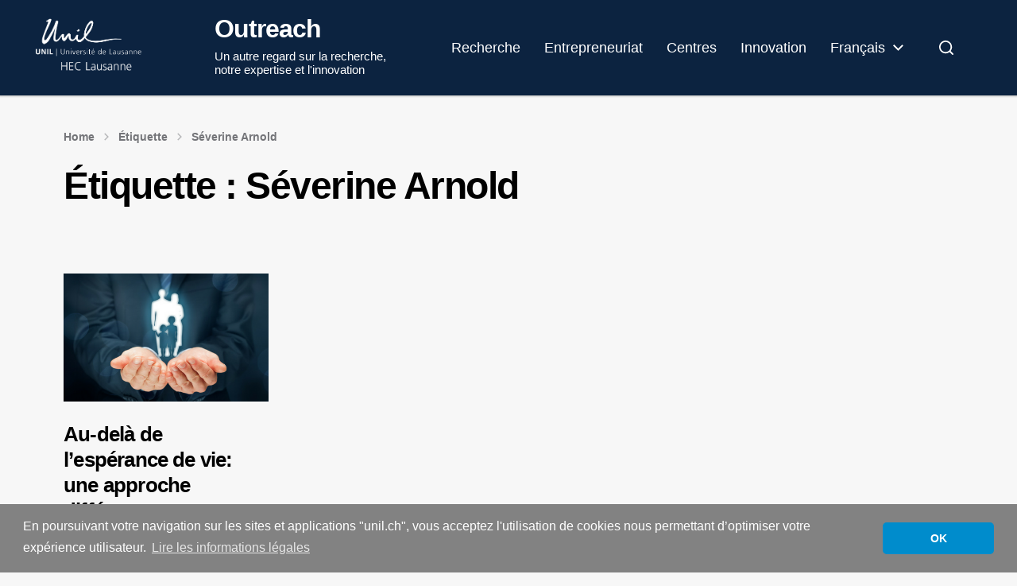

--- FILE ---
content_type: text/html; charset=UTF-8
request_url: https://wp.unil.ch/hecoutreach/fr/tag/severine-arnold-fr/
body_size: 22036
content:
<!DOCTYPE html>

<html class="no-js" lang="fr-FR">

	<head>

		<meta http-equiv="content-type" content="text/html" charset="UTF-8" />
		<meta name="viewport" content="width=device-width, initial-scale=1.0" />

		<link rel="profile" href="http://gmpg.org/xfn/11">

		<title>Séverine Arnold  - Outreach</title>
<meta name="description" content="Séverine Arnold est professeure de sciences actuarielles. Elle s’intéresse notamment aux risques de longévité, à la modélisation du taux de mortalité, à la sécurité sociale et aux fonds de pension. » En savoir plus">
<meta name="robots" content="follow, noindex">
<link rel='dns-prefetch' href='//cdnjs.cloudflare.com' />
<link rel='dns-prefetch' href='//static.addtoany.com' />
<link rel='dns-prefetch' href='//fonts.googleapis.com' />
<style id='wp-img-auto-sizes-contain-inline-css' type='text/css'>
img:is([sizes=auto i],[sizes^="auto," i]){contain-intrinsic-size:3000px 1500px}
/*# sourceURL=wp-img-auto-sizes-contain-inline-css */
</style>
<link rel='stylesheet' id='wp-block-library-css' href='https://wp.unil.ch/hecoutreach/wp-includes/css/dist/block-library/style.min.css?ver=6.9' type='text/css' media='all' />
<style id='wp-block-button-inline-css' type='text/css'>
.wp-block-button__link{align-content:center;box-sizing:border-box;cursor:pointer;display:inline-block;height:100%;text-align:center;word-break:break-word}.wp-block-button__link.aligncenter{text-align:center}.wp-block-button__link.alignright{text-align:right}:where(.wp-block-button__link){border-radius:9999px;box-shadow:none;padding:calc(.667em + 2px) calc(1.333em + 2px);text-decoration:none}.wp-block-button[style*=text-decoration] .wp-block-button__link{text-decoration:inherit}.wp-block-buttons>.wp-block-button.has-custom-width{max-width:none}.wp-block-buttons>.wp-block-button.has-custom-width .wp-block-button__link{width:100%}.wp-block-buttons>.wp-block-button.has-custom-font-size .wp-block-button__link{font-size:inherit}.wp-block-buttons>.wp-block-button.wp-block-button__width-25{width:calc(25% - var(--wp--style--block-gap, .5em)*.75)}.wp-block-buttons>.wp-block-button.wp-block-button__width-50{width:calc(50% - var(--wp--style--block-gap, .5em)*.5)}.wp-block-buttons>.wp-block-button.wp-block-button__width-75{width:calc(75% - var(--wp--style--block-gap, .5em)*.25)}.wp-block-buttons>.wp-block-button.wp-block-button__width-100{flex-basis:100%;width:100%}.wp-block-buttons.is-vertical>.wp-block-button.wp-block-button__width-25{width:25%}.wp-block-buttons.is-vertical>.wp-block-button.wp-block-button__width-50{width:50%}.wp-block-buttons.is-vertical>.wp-block-button.wp-block-button__width-75{width:75%}.wp-block-button.is-style-squared,.wp-block-button__link.wp-block-button.is-style-squared{border-radius:0}.wp-block-button.no-border-radius,.wp-block-button__link.no-border-radius{border-radius:0!important}:root :where(.wp-block-button .wp-block-button__link.is-style-outline),:root :where(.wp-block-button.is-style-outline>.wp-block-button__link){border:2px solid;padding:.667em 1.333em}:root :where(.wp-block-button .wp-block-button__link.is-style-outline:not(.has-text-color)),:root :where(.wp-block-button.is-style-outline>.wp-block-button__link:not(.has-text-color)){color:currentColor}:root :where(.wp-block-button .wp-block-button__link.is-style-outline:not(.has-background)),:root :where(.wp-block-button.is-style-outline>.wp-block-button__link:not(.has-background)){background-color:initial;background-image:none}
/*# sourceURL=https://wp.unil.ch/hecoutreach/wp-includes/blocks/button/style.min.css */
</style>
<style id='wp-block-image-inline-css' type='text/css'>
.wp-block-image>a,.wp-block-image>figure>a{display:inline-block}.wp-block-image img{box-sizing:border-box;height:auto;max-width:100%;vertical-align:bottom}@media not (prefers-reduced-motion){.wp-block-image img.hide{visibility:hidden}.wp-block-image img.show{animation:show-content-image .4s}}.wp-block-image[style*=border-radius] img,.wp-block-image[style*=border-radius]>a{border-radius:inherit}.wp-block-image.has-custom-border img{box-sizing:border-box}.wp-block-image.aligncenter{text-align:center}.wp-block-image.alignfull>a,.wp-block-image.alignwide>a{width:100%}.wp-block-image.alignfull img,.wp-block-image.alignwide img{height:auto;width:100%}.wp-block-image .aligncenter,.wp-block-image .alignleft,.wp-block-image .alignright,.wp-block-image.aligncenter,.wp-block-image.alignleft,.wp-block-image.alignright{display:table}.wp-block-image .aligncenter>figcaption,.wp-block-image .alignleft>figcaption,.wp-block-image .alignright>figcaption,.wp-block-image.aligncenter>figcaption,.wp-block-image.alignleft>figcaption,.wp-block-image.alignright>figcaption{caption-side:bottom;display:table-caption}.wp-block-image .alignleft{float:left;margin:.5em 1em .5em 0}.wp-block-image .alignright{float:right;margin:.5em 0 .5em 1em}.wp-block-image .aligncenter{margin-left:auto;margin-right:auto}.wp-block-image :where(figcaption){margin-bottom:1em;margin-top:.5em}.wp-block-image.is-style-circle-mask img{border-radius:9999px}@supports ((-webkit-mask-image:none) or (mask-image:none)) or (-webkit-mask-image:none){.wp-block-image.is-style-circle-mask img{border-radius:0;-webkit-mask-image:url('data:image/svg+xml;utf8,<svg viewBox="0 0 100 100" xmlns="http://www.w3.org/2000/svg"><circle cx="50" cy="50" r="50"/></svg>');mask-image:url('data:image/svg+xml;utf8,<svg viewBox="0 0 100 100" xmlns="http://www.w3.org/2000/svg"><circle cx="50" cy="50" r="50"/></svg>');mask-mode:alpha;-webkit-mask-position:center;mask-position:center;-webkit-mask-repeat:no-repeat;mask-repeat:no-repeat;-webkit-mask-size:contain;mask-size:contain}}:root :where(.wp-block-image.is-style-rounded img,.wp-block-image .is-style-rounded img){border-radius:9999px}.wp-block-image figure{margin:0}.wp-lightbox-container{display:flex;flex-direction:column;position:relative}.wp-lightbox-container img{cursor:zoom-in}.wp-lightbox-container img:hover+button{opacity:1}.wp-lightbox-container button{align-items:center;backdrop-filter:blur(16px) saturate(180%);background-color:#5a5a5a40;border:none;border-radius:4px;cursor:zoom-in;display:flex;height:20px;justify-content:center;opacity:0;padding:0;position:absolute;right:16px;text-align:center;top:16px;width:20px;z-index:100}@media not (prefers-reduced-motion){.wp-lightbox-container button{transition:opacity .2s ease}}.wp-lightbox-container button:focus-visible{outline:3px auto #5a5a5a40;outline:3px auto -webkit-focus-ring-color;outline-offset:3px}.wp-lightbox-container button:hover{cursor:pointer;opacity:1}.wp-lightbox-container button:focus{opacity:1}.wp-lightbox-container button:focus,.wp-lightbox-container button:hover,.wp-lightbox-container button:not(:hover):not(:active):not(.has-background){background-color:#5a5a5a40;border:none}.wp-lightbox-overlay{box-sizing:border-box;cursor:zoom-out;height:100vh;left:0;overflow:hidden;position:fixed;top:0;visibility:hidden;width:100%;z-index:100000}.wp-lightbox-overlay .close-button{align-items:center;cursor:pointer;display:flex;justify-content:center;min-height:40px;min-width:40px;padding:0;position:absolute;right:calc(env(safe-area-inset-right) + 16px);top:calc(env(safe-area-inset-top) + 16px);z-index:5000000}.wp-lightbox-overlay .close-button:focus,.wp-lightbox-overlay .close-button:hover,.wp-lightbox-overlay .close-button:not(:hover):not(:active):not(.has-background){background:none;border:none}.wp-lightbox-overlay .lightbox-image-container{height:var(--wp--lightbox-container-height);left:50%;overflow:hidden;position:absolute;top:50%;transform:translate(-50%,-50%);transform-origin:top left;width:var(--wp--lightbox-container-width);z-index:9999999999}.wp-lightbox-overlay .wp-block-image{align-items:center;box-sizing:border-box;display:flex;height:100%;justify-content:center;margin:0;position:relative;transform-origin:0 0;width:100%;z-index:3000000}.wp-lightbox-overlay .wp-block-image img{height:var(--wp--lightbox-image-height);min-height:var(--wp--lightbox-image-height);min-width:var(--wp--lightbox-image-width);width:var(--wp--lightbox-image-width)}.wp-lightbox-overlay .wp-block-image figcaption{display:none}.wp-lightbox-overlay button{background:none;border:none}.wp-lightbox-overlay .scrim{background-color:#fff;height:100%;opacity:.9;position:absolute;width:100%;z-index:2000000}.wp-lightbox-overlay.active{visibility:visible}@media not (prefers-reduced-motion){.wp-lightbox-overlay.active{animation:turn-on-visibility .25s both}.wp-lightbox-overlay.active img{animation:turn-on-visibility .35s both}.wp-lightbox-overlay.show-closing-animation:not(.active){animation:turn-off-visibility .35s both}.wp-lightbox-overlay.show-closing-animation:not(.active) img{animation:turn-off-visibility .25s both}.wp-lightbox-overlay.zoom.active{animation:none;opacity:1;visibility:visible}.wp-lightbox-overlay.zoom.active .lightbox-image-container{animation:lightbox-zoom-in .4s}.wp-lightbox-overlay.zoom.active .lightbox-image-container img{animation:none}.wp-lightbox-overlay.zoom.active .scrim{animation:turn-on-visibility .4s forwards}.wp-lightbox-overlay.zoom.show-closing-animation:not(.active){animation:none}.wp-lightbox-overlay.zoom.show-closing-animation:not(.active) .lightbox-image-container{animation:lightbox-zoom-out .4s}.wp-lightbox-overlay.zoom.show-closing-animation:not(.active) .lightbox-image-container img{animation:none}.wp-lightbox-overlay.zoom.show-closing-animation:not(.active) .scrim{animation:turn-off-visibility .4s forwards}}@keyframes show-content-image{0%{visibility:hidden}99%{visibility:hidden}to{visibility:visible}}@keyframes turn-on-visibility{0%{opacity:0}to{opacity:1}}@keyframes turn-off-visibility{0%{opacity:1;visibility:visible}99%{opacity:0;visibility:visible}to{opacity:0;visibility:hidden}}@keyframes lightbox-zoom-in{0%{transform:translate(calc((-100vw + var(--wp--lightbox-scrollbar-width))/2 + var(--wp--lightbox-initial-left-position)),calc(-50vh + var(--wp--lightbox-initial-top-position))) scale(var(--wp--lightbox-scale))}to{transform:translate(-50%,-50%) scale(1)}}@keyframes lightbox-zoom-out{0%{transform:translate(-50%,-50%) scale(1);visibility:visible}99%{visibility:visible}to{transform:translate(calc((-100vw + var(--wp--lightbox-scrollbar-width))/2 + var(--wp--lightbox-initial-left-position)),calc(-50vh + var(--wp--lightbox-initial-top-position))) scale(var(--wp--lightbox-scale));visibility:hidden}}
/*# sourceURL=https://wp.unil.ch/hecoutreach/wp-includes/blocks/image/style.min.css */
</style>
<style id='wp-block-buttons-inline-css' type='text/css'>
.wp-block-buttons{box-sizing:border-box}.wp-block-buttons.is-vertical{flex-direction:column}.wp-block-buttons.is-vertical>.wp-block-button:last-child{margin-bottom:0}.wp-block-buttons>.wp-block-button{display:inline-block;margin:0}.wp-block-buttons.is-content-justification-left{justify-content:flex-start}.wp-block-buttons.is-content-justification-left.is-vertical{align-items:flex-start}.wp-block-buttons.is-content-justification-center{justify-content:center}.wp-block-buttons.is-content-justification-center.is-vertical{align-items:center}.wp-block-buttons.is-content-justification-right{justify-content:flex-end}.wp-block-buttons.is-content-justification-right.is-vertical{align-items:flex-end}.wp-block-buttons.is-content-justification-space-between{justify-content:space-between}.wp-block-buttons.aligncenter{text-align:center}.wp-block-buttons:not(.is-content-justification-space-between,.is-content-justification-right,.is-content-justification-left,.is-content-justification-center) .wp-block-button.aligncenter{margin-left:auto;margin-right:auto;width:100%}.wp-block-buttons[style*=text-decoration] .wp-block-button,.wp-block-buttons[style*=text-decoration] .wp-block-button__link{text-decoration:inherit}.wp-block-buttons.has-custom-font-size .wp-block-button__link{font-size:inherit}.wp-block-buttons .wp-block-button__link{width:100%}.wp-block-button.aligncenter{text-align:center}
/*# sourceURL=https://wp.unil.ch/hecoutreach/wp-includes/blocks/buttons/style.min.css */
</style>
<style id='wp-block-columns-inline-css' type='text/css'>
.wp-block-columns{box-sizing:border-box;display:flex;flex-wrap:wrap!important}@media (min-width:782px){.wp-block-columns{flex-wrap:nowrap!important}}.wp-block-columns{align-items:normal!important}.wp-block-columns.are-vertically-aligned-top{align-items:flex-start}.wp-block-columns.are-vertically-aligned-center{align-items:center}.wp-block-columns.are-vertically-aligned-bottom{align-items:flex-end}@media (max-width:781px){.wp-block-columns:not(.is-not-stacked-on-mobile)>.wp-block-column{flex-basis:100%!important}}@media (min-width:782px){.wp-block-columns:not(.is-not-stacked-on-mobile)>.wp-block-column{flex-basis:0;flex-grow:1}.wp-block-columns:not(.is-not-stacked-on-mobile)>.wp-block-column[style*=flex-basis]{flex-grow:0}}.wp-block-columns.is-not-stacked-on-mobile{flex-wrap:nowrap!important}.wp-block-columns.is-not-stacked-on-mobile>.wp-block-column{flex-basis:0;flex-grow:1}.wp-block-columns.is-not-stacked-on-mobile>.wp-block-column[style*=flex-basis]{flex-grow:0}:where(.wp-block-columns){margin-bottom:1.75em}:where(.wp-block-columns.has-background){padding:1.25em 2.375em}.wp-block-column{flex-grow:1;min-width:0;overflow-wrap:break-word;word-break:break-word}.wp-block-column.is-vertically-aligned-top{align-self:flex-start}.wp-block-column.is-vertically-aligned-center{align-self:center}.wp-block-column.is-vertically-aligned-bottom{align-self:flex-end}.wp-block-column.is-vertically-aligned-stretch{align-self:stretch}.wp-block-column.is-vertically-aligned-bottom,.wp-block-column.is-vertically-aligned-center,.wp-block-column.is-vertically-aligned-top{width:100%}
/*# sourceURL=https://wp.unil.ch/hecoutreach/wp-includes/blocks/columns/style.min.css */
</style>
<style id='wp-block-paragraph-inline-css' type='text/css'>
.is-small-text{font-size:.875em}.is-regular-text{font-size:1em}.is-large-text{font-size:2.25em}.is-larger-text{font-size:3em}.has-drop-cap:not(:focus):first-letter{float:left;font-size:8.4em;font-style:normal;font-weight:100;line-height:.68;margin:.05em .1em 0 0;text-transform:uppercase}body.rtl .has-drop-cap:not(:focus):first-letter{float:none;margin-left:.1em}p.has-drop-cap.has-background{overflow:hidden}:root :where(p.has-background){padding:1.25em 2.375em}:where(p.has-text-color:not(.has-link-color)) a{color:inherit}p.has-text-align-left[style*="writing-mode:vertical-lr"],p.has-text-align-right[style*="writing-mode:vertical-rl"]{rotate:180deg}
/*# sourceURL=https://wp.unil.ch/hecoutreach/wp-includes/blocks/paragraph/style.min.css */
</style>
<style id='wp-block-social-links-inline-css' type='text/css'>
.wp-block-social-links{background:none;box-sizing:border-box;margin-left:0;padding-left:0;padding-right:0;text-indent:0}.wp-block-social-links .wp-social-link a,.wp-block-social-links .wp-social-link a:hover{border-bottom:0;box-shadow:none;text-decoration:none}.wp-block-social-links .wp-social-link svg{height:1em;width:1em}.wp-block-social-links .wp-social-link span:not(.screen-reader-text){font-size:.65em;margin-left:.5em;margin-right:.5em}.wp-block-social-links.has-small-icon-size{font-size:16px}.wp-block-social-links,.wp-block-social-links.has-normal-icon-size{font-size:24px}.wp-block-social-links.has-large-icon-size{font-size:36px}.wp-block-social-links.has-huge-icon-size{font-size:48px}.wp-block-social-links.aligncenter{display:flex;justify-content:center}.wp-block-social-links.alignright{justify-content:flex-end}.wp-block-social-link{border-radius:9999px;display:block}@media not (prefers-reduced-motion){.wp-block-social-link{transition:transform .1s ease}}.wp-block-social-link{height:auto}.wp-block-social-link a{align-items:center;display:flex;line-height:0}.wp-block-social-link:hover{transform:scale(1.1)}.wp-block-social-links .wp-block-social-link.wp-social-link{display:inline-block;margin:0;padding:0}.wp-block-social-links .wp-block-social-link.wp-social-link .wp-block-social-link-anchor,.wp-block-social-links .wp-block-social-link.wp-social-link .wp-block-social-link-anchor svg,.wp-block-social-links .wp-block-social-link.wp-social-link .wp-block-social-link-anchor:active,.wp-block-social-links .wp-block-social-link.wp-social-link .wp-block-social-link-anchor:hover,.wp-block-social-links .wp-block-social-link.wp-social-link .wp-block-social-link-anchor:visited{color:currentColor;fill:currentColor}:where(.wp-block-social-links:not(.is-style-logos-only)) .wp-social-link{background-color:#f0f0f0;color:#444}:where(.wp-block-social-links:not(.is-style-logos-only)) .wp-social-link-amazon{background-color:#f90;color:#fff}:where(.wp-block-social-links:not(.is-style-logos-only)) .wp-social-link-bandcamp{background-color:#1ea0c3;color:#fff}:where(.wp-block-social-links:not(.is-style-logos-only)) .wp-social-link-behance{background-color:#0757fe;color:#fff}:where(.wp-block-social-links:not(.is-style-logos-only)) .wp-social-link-bluesky{background-color:#0a7aff;color:#fff}:where(.wp-block-social-links:not(.is-style-logos-only)) .wp-social-link-codepen{background-color:#1e1f26;color:#fff}:where(.wp-block-social-links:not(.is-style-logos-only)) .wp-social-link-deviantart{background-color:#02e49b;color:#fff}:where(.wp-block-social-links:not(.is-style-logos-only)) .wp-social-link-discord{background-color:#5865f2;color:#fff}:where(.wp-block-social-links:not(.is-style-logos-only)) .wp-social-link-dribbble{background-color:#e94c89;color:#fff}:where(.wp-block-social-links:not(.is-style-logos-only)) .wp-social-link-dropbox{background-color:#4280ff;color:#fff}:where(.wp-block-social-links:not(.is-style-logos-only)) .wp-social-link-etsy{background-color:#f45800;color:#fff}:where(.wp-block-social-links:not(.is-style-logos-only)) .wp-social-link-facebook{background-color:#0866ff;color:#fff}:where(.wp-block-social-links:not(.is-style-logos-only)) .wp-social-link-fivehundredpx{background-color:#000;color:#fff}:where(.wp-block-social-links:not(.is-style-logos-only)) .wp-social-link-flickr{background-color:#0461dd;color:#fff}:where(.wp-block-social-links:not(.is-style-logos-only)) .wp-social-link-foursquare{background-color:#e65678;color:#fff}:where(.wp-block-social-links:not(.is-style-logos-only)) .wp-social-link-github{background-color:#24292d;color:#fff}:where(.wp-block-social-links:not(.is-style-logos-only)) .wp-social-link-goodreads{background-color:#eceadd;color:#382110}:where(.wp-block-social-links:not(.is-style-logos-only)) .wp-social-link-google{background-color:#ea4434;color:#fff}:where(.wp-block-social-links:not(.is-style-logos-only)) .wp-social-link-gravatar{background-color:#1d4fc4;color:#fff}:where(.wp-block-social-links:not(.is-style-logos-only)) .wp-social-link-instagram{background-color:#f00075;color:#fff}:where(.wp-block-social-links:not(.is-style-logos-only)) .wp-social-link-lastfm{background-color:#e21b24;color:#fff}:where(.wp-block-social-links:not(.is-style-logos-only)) .wp-social-link-linkedin{background-color:#0d66c2;color:#fff}:where(.wp-block-social-links:not(.is-style-logos-only)) .wp-social-link-mastodon{background-color:#3288d4;color:#fff}:where(.wp-block-social-links:not(.is-style-logos-only)) .wp-social-link-medium{background-color:#000;color:#fff}:where(.wp-block-social-links:not(.is-style-logos-only)) .wp-social-link-meetup{background-color:#f6405f;color:#fff}:where(.wp-block-social-links:not(.is-style-logos-only)) .wp-social-link-patreon{background-color:#000;color:#fff}:where(.wp-block-social-links:not(.is-style-logos-only)) .wp-social-link-pinterest{background-color:#e60122;color:#fff}:where(.wp-block-social-links:not(.is-style-logos-only)) .wp-social-link-pocket{background-color:#ef4155;color:#fff}:where(.wp-block-social-links:not(.is-style-logos-only)) .wp-social-link-reddit{background-color:#ff4500;color:#fff}:where(.wp-block-social-links:not(.is-style-logos-only)) .wp-social-link-skype{background-color:#0478d7;color:#fff}:where(.wp-block-social-links:not(.is-style-logos-only)) .wp-social-link-snapchat{background-color:#fefc00;color:#fff;stroke:#000}:where(.wp-block-social-links:not(.is-style-logos-only)) .wp-social-link-soundcloud{background-color:#ff5600;color:#fff}:where(.wp-block-social-links:not(.is-style-logos-only)) .wp-social-link-spotify{background-color:#1bd760;color:#fff}:where(.wp-block-social-links:not(.is-style-logos-only)) .wp-social-link-telegram{background-color:#2aabee;color:#fff}:where(.wp-block-social-links:not(.is-style-logos-only)) .wp-social-link-threads{background-color:#000;color:#fff}:where(.wp-block-social-links:not(.is-style-logos-only)) .wp-social-link-tiktok{background-color:#000;color:#fff}:where(.wp-block-social-links:not(.is-style-logos-only)) .wp-social-link-tumblr{background-color:#011835;color:#fff}:where(.wp-block-social-links:not(.is-style-logos-only)) .wp-social-link-twitch{background-color:#6440a4;color:#fff}:where(.wp-block-social-links:not(.is-style-logos-only)) .wp-social-link-twitter{background-color:#1da1f2;color:#fff}:where(.wp-block-social-links:not(.is-style-logos-only)) .wp-social-link-vimeo{background-color:#1eb7ea;color:#fff}:where(.wp-block-social-links:not(.is-style-logos-only)) .wp-social-link-vk{background-color:#4680c2;color:#fff}:where(.wp-block-social-links:not(.is-style-logos-only)) .wp-social-link-wordpress{background-color:#3499cd;color:#fff}:where(.wp-block-social-links:not(.is-style-logos-only)) .wp-social-link-whatsapp{background-color:#25d366;color:#fff}:where(.wp-block-social-links:not(.is-style-logos-only)) .wp-social-link-x{background-color:#000;color:#fff}:where(.wp-block-social-links:not(.is-style-logos-only)) .wp-social-link-yelp{background-color:#d32422;color:#fff}:where(.wp-block-social-links:not(.is-style-logos-only)) .wp-social-link-youtube{background-color:red;color:#fff}:where(.wp-block-social-links.is-style-logos-only) .wp-social-link{background:none}:where(.wp-block-social-links.is-style-logos-only) .wp-social-link svg{height:1.25em;width:1.25em}:where(.wp-block-social-links.is-style-logos-only) .wp-social-link-amazon{color:#f90}:where(.wp-block-social-links.is-style-logos-only) .wp-social-link-bandcamp{color:#1ea0c3}:where(.wp-block-social-links.is-style-logos-only) .wp-social-link-behance{color:#0757fe}:where(.wp-block-social-links.is-style-logos-only) .wp-social-link-bluesky{color:#0a7aff}:where(.wp-block-social-links.is-style-logos-only) .wp-social-link-codepen{color:#1e1f26}:where(.wp-block-social-links.is-style-logos-only) .wp-social-link-deviantart{color:#02e49b}:where(.wp-block-social-links.is-style-logos-only) .wp-social-link-discord{color:#5865f2}:where(.wp-block-social-links.is-style-logos-only) .wp-social-link-dribbble{color:#e94c89}:where(.wp-block-social-links.is-style-logos-only) .wp-social-link-dropbox{color:#4280ff}:where(.wp-block-social-links.is-style-logos-only) .wp-social-link-etsy{color:#f45800}:where(.wp-block-social-links.is-style-logos-only) .wp-social-link-facebook{color:#0866ff}:where(.wp-block-social-links.is-style-logos-only) .wp-social-link-fivehundredpx{color:#000}:where(.wp-block-social-links.is-style-logos-only) .wp-social-link-flickr{color:#0461dd}:where(.wp-block-social-links.is-style-logos-only) .wp-social-link-foursquare{color:#e65678}:where(.wp-block-social-links.is-style-logos-only) .wp-social-link-github{color:#24292d}:where(.wp-block-social-links.is-style-logos-only) .wp-social-link-goodreads{color:#382110}:where(.wp-block-social-links.is-style-logos-only) .wp-social-link-google{color:#ea4434}:where(.wp-block-social-links.is-style-logos-only) .wp-social-link-gravatar{color:#1d4fc4}:where(.wp-block-social-links.is-style-logos-only) .wp-social-link-instagram{color:#f00075}:where(.wp-block-social-links.is-style-logos-only) .wp-social-link-lastfm{color:#e21b24}:where(.wp-block-social-links.is-style-logos-only) .wp-social-link-linkedin{color:#0d66c2}:where(.wp-block-social-links.is-style-logos-only) .wp-social-link-mastodon{color:#3288d4}:where(.wp-block-social-links.is-style-logos-only) .wp-social-link-medium{color:#000}:where(.wp-block-social-links.is-style-logos-only) .wp-social-link-meetup{color:#f6405f}:where(.wp-block-social-links.is-style-logos-only) .wp-social-link-patreon{color:#000}:where(.wp-block-social-links.is-style-logos-only) .wp-social-link-pinterest{color:#e60122}:where(.wp-block-social-links.is-style-logos-only) .wp-social-link-pocket{color:#ef4155}:where(.wp-block-social-links.is-style-logos-only) .wp-social-link-reddit{color:#ff4500}:where(.wp-block-social-links.is-style-logos-only) .wp-social-link-skype{color:#0478d7}:where(.wp-block-social-links.is-style-logos-only) .wp-social-link-snapchat{color:#fff;stroke:#000}:where(.wp-block-social-links.is-style-logos-only) .wp-social-link-soundcloud{color:#ff5600}:where(.wp-block-social-links.is-style-logos-only) .wp-social-link-spotify{color:#1bd760}:where(.wp-block-social-links.is-style-logos-only) .wp-social-link-telegram{color:#2aabee}:where(.wp-block-social-links.is-style-logos-only) .wp-social-link-threads{color:#000}:where(.wp-block-social-links.is-style-logos-only) .wp-social-link-tiktok{color:#000}:where(.wp-block-social-links.is-style-logos-only) .wp-social-link-tumblr{color:#011835}:where(.wp-block-social-links.is-style-logos-only) .wp-social-link-twitch{color:#6440a4}:where(.wp-block-social-links.is-style-logos-only) .wp-social-link-twitter{color:#1da1f2}:where(.wp-block-social-links.is-style-logos-only) .wp-social-link-vimeo{color:#1eb7ea}:where(.wp-block-social-links.is-style-logos-only) .wp-social-link-vk{color:#4680c2}:where(.wp-block-social-links.is-style-logos-only) .wp-social-link-whatsapp{color:#25d366}:where(.wp-block-social-links.is-style-logos-only) .wp-social-link-wordpress{color:#3499cd}:where(.wp-block-social-links.is-style-logos-only) .wp-social-link-x{color:#000}:where(.wp-block-social-links.is-style-logos-only) .wp-social-link-yelp{color:#d32422}:where(.wp-block-social-links.is-style-logos-only) .wp-social-link-youtube{color:red}.wp-block-social-links.is-style-pill-shape .wp-social-link{width:auto}:root :where(.wp-block-social-links .wp-social-link a){padding:.25em}:root :where(.wp-block-social-links.is-style-logos-only .wp-social-link a){padding:0}:root :where(.wp-block-social-links.is-style-pill-shape .wp-social-link a){padding-left:.6666666667em;padding-right:.6666666667em}.wp-block-social-links:not(.has-icon-color):not(.has-icon-background-color) .wp-social-link-snapchat .wp-block-social-link-label{color:#000}
/*# sourceURL=https://wp.unil.ch/hecoutreach/wp-includes/blocks/social-links/style.min.css */
</style>
<style id='global-styles-inline-css' type='text/css'>
:root{--wp--preset--aspect-ratio--square: 1;--wp--preset--aspect-ratio--4-3: 4/3;--wp--preset--aspect-ratio--3-4: 3/4;--wp--preset--aspect-ratio--3-2: 3/2;--wp--preset--aspect-ratio--2-3: 2/3;--wp--preset--aspect-ratio--16-9: 16/9;--wp--preset--aspect-ratio--9-16: 9/16;--wp--preset--color--black: #000000;--wp--preset--color--cyan-bluish-gray: #abb8c3;--wp--preset--color--white: #ffffff;--wp--preset--color--pale-pink: #f78da7;--wp--preset--color--vivid-red: #cf2e2e;--wp--preset--color--luminous-vivid-orange: #ff6900;--wp--preset--color--luminous-vivid-amber: #fcb900;--wp--preset--color--light-green-cyan: #7bdcb5;--wp--preset--color--vivid-green-cyan: #00d084;--wp--preset--color--pale-cyan-blue: #8ed1fc;--wp--preset--color--vivid-cyan-blue: #0693e3;--wp--preset--color--vivid-purple: #9b51e0;--wp--preset--color--accent: #003754;--wp--preset--color--primary: #1a1b1f;--wp--preset--color--headings: #1a1b1f;--wp--preset--color--buttons-background: #003754;--wp--preset--color--buttons-text: #ffffff;--wp--preset--color--secondary: #747579;--wp--preset--color--border: #e1e1e3;--wp--preset--color--light-background: #f1f1f3;--wp--preset--color--background: #f7f7f7;--wp--preset--gradient--vivid-cyan-blue-to-vivid-purple: linear-gradient(135deg,rgb(6,147,227) 0%,rgb(155,81,224) 100%);--wp--preset--gradient--light-green-cyan-to-vivid-green-cyan: linear-gradient(135deg,rgb(122,220,180) 0%,rgb(0,208,130) 100%);--wp--preset--gradient--luminous-vivid-amber-to-luminous-vivid-orange: linear-gradient(135deg,rgb(252,185,0) 0%,rgb(255,105,0) 100%);--wp--preset--gradient--luminous-vivid-orange-to-vivid-red: linear-gradient(135deg,rgb(255,105,0) 0%,rgb(207,46,46) 100%);--wp--preset--gradient--very-light-gray-to-cyan-bluish-gray: linear-gradient(135deg,rgb(238,238,238) 0%,rgb(169,184,195) 100%);--wp--preset--gradient--cool-to-warm-spectrum: linear-gradient(135deg,rgb(74,234,220) 0%,rgb(151,120,209) 20%,rgb(207,42,186) 40%,rgb(238,44,130) 60%,rgb(251,105,98) 80%,rgb(254,248,76) 100%);--wp--preset--gradient--blush-light-purple: linear-gradient(135deg,rgb(255,206,236) 0%,rgb(152,150,240) 100%);--wp--preset--gradient--blush-bordeaux: linear-gradient(135deg,rgb(254,205,165) 0%,rgb(254,45,45) 50%,rgb(107,0,62) 100%);--wp--preset--gradient--luminous-dusk: linear-gradient(135deg,rgb(255,203,112) 0%,rgb(199,81,192) 50%,rgb(65,88,208) 100%);--wp--preset--gradient--pale-ocean: linear-gradient(135deg,rgb(255,245,203) 0%,rgb(182,227,212) 50%,rgb(51,167,181) 100%);--wp--preset--gradient--electric-grass: linear-gradient(135deg,rgb(202,248,128) 0%,rgb(113,206,126) 100%);--wp--preset--gradient--midnight: linear-gradient(135deg,rgb(2,3,129) 0%,rgb(40,116,252) 100%);--wp--preset--font-size--small: 16px;--wp--preset--font-size--medium: 20px;--wp--preset--font-size--large: 24px;--wp--preset--font-size--x-large: 42px;--wp--preset--font-size--normal: 19px;--wp--preset--font-size--larger: 32px;--wp--preset--spacing--20: 0.44rem;--wp--preset--spacing--30: 0.67rem;--wp--preset--spacing--40: 1rem;--wp--preset--spacing--50: 1.5rem;--wp--preset--spacing--60: 2.25rem;--wp--preset--spacing--70: 3.38rem;--wp--preset--spacing--80: 5.06rem;--wp--preset--shadow--natural: 6px 6px 9px rgba(0, 0, 0, 0.2);--wp--preset--shadow--deep: 12px 12px 50px rgba(0, 0, 0, 0.4);--wp--preset--shadow--sharp: 6px 6px 0px rgba(0, 0, 0, 0.2);--wp--preset--shadow--outlined: 6px 6px 0px -3px rgb(255, 255, 255), 6px 6px rgb(0, 0, 0);--wp--preset--shadow--crisp: 6px 6px 0px rgb(0, 0, 0);}:where(.is-layout-flex){gap: 0.5em;}:where(.is-layout-grid){gap: 0.5em;}body .is-layout-flex{display: flex;}.is-layout-flex{flex-wrap: wrap;align-items: center;}.is-layout-flex > :is(*, div){margin: 0;}body .is-layout-grid{display: grid;}.is-layout-grid > :is(*, div){margin: 0;}:where(.wp-block-columns.is-layout-flex){gap: 2em;}:where(.wp-block-columns.is-layout-grid){gap: 2em;}:where(.wp-block-post-template.is-layout-flex){gap: 1.25em;}:where(.wp-block-post-template.is-layout-grid){gap: 1.25em;}.has-black-color{color: var(--wp--preset--color--black) !important;}.has-cyan-bluish-gray-color{color: var(--wp--preset--color--cyan-bluish-gray) !important;}.has-white-color{color: var(--wp--preset--color--white) !important;}.has-pale-pink-color{color: var(--wp--preset--color--pale-pink) !important;}.has-vivid-red-color{color: var(--wp--preset--color--vivid-red) !important;}.has-luminous-vivid-orange-color{color: var(--wp--preset--color--luminous-vivid-orange) !important;}.has-luminous-vivid-amber-color{color: var(--wp--preset--color--luminous-vivid-amber) !important;}.has-light-green-cyan-color{color: var(--wp--preset--color--light-green-cyan) !important;}.has-vivid-green-cyan-color{color: var(--wp--preset--color--vivid-green-cyan) !important;}.has-pale-cyan-blue-color{color: var(--wp--preset--color--pale-cyan-blue) !important;}.has-vivid-cyan-blue-color{color: var(--wp--preset--color--vivid-cyan-blue) !important;}.has-vivid-purple-color{color: var(--wp--preset--color--vivid-purple) !important;}.has-black-background-color{background-color: var(--wp--preset--color--black) !important;}.has-cyan-bluish-gray-background-color{background-color: var(--wp--preset--color--cyan-bluish-gray) !important;}.has-white-background-color{background-color: var(--wp--preset--color--white) !important;}.has-pale-pink-background-color{background-color: var(--wp--preset--color--pale-pink) !important;}.has-vivid-red-background-color{background-color: var(--wp--preset--color--vivid-red) !important;}.has-luminous-vivid-orange-background-color{background-color: var(--wp--preset--color--luminous-vivid-orange) !important;}.has-luminous-vivid-amber-background-color{background-color: var(--wp--preset--color--luminous-vivid-amber) !important;}.has-light-green-cyan-background-color{background-color: var(--wp--preset--color--light-green-cyan) !important;}.has-vivid-green-cyan-background-color{background-color: var(--wp--preset--color--vivid-green-cyan) !important;}.has-pale-cyan-blue-background-color{background-color: var(--wp--preset--color--pale-cyan-blue) !important;}.has-vivid-cyan-blue-background-color{background-color: var(--wp--preset--color--vivid-cyan-blue) !important;}.has-vivid-purple-background-color{background-color: var(--wp--preset--color--vivid-purple) !important;}.has-black-border-color{border-color: var(--wp--preset--color--black) !important;}.has-cyan-bluish-gray-border-color{border-color: var(--wp--preset--color--cyan-bluish-gray) !important;}.has-white-border-color{border-color: var(--wp--preset--color--white) !important;}.has-pale-pink-border-color{border-color: var(--wp--preset--color--pale-pink) !important;}.has-vivid-red-border-color{border-color: var(--wp--preset--color--vivid-red) !important;}.has-luminous-vivid-orange-border-color{border-color: var(--wp--preset--color--luminous-vivid-orange) !important;}.has-luminous-vivid-amber-border-color{border-color: var(--wp--preset--color--luminous-vivid-amber) !important;}.has-light-green-cyan-border-color{border-color: var(--wp--preset--color--light-green-cyan) !important;}.has-vivid-green-cyan-border-color{border-color: var(--wp--preset--color--vivid-green-cyan) !important;}.has-pale-cyan-blue-border-color{border-color: var(--wp--preset--color--pale-cyan-blue) !important;}.has-vivid-cyan-blue-border-color{border-color: var(--wp--preset--color--vivid-cyan-blue) !important;}.has-vivid-purple-border-color{border-color: var(--wp--preset--color--vivid-purple) !important;}.has-vivid-cyan-blue-to-vivid-purple-gradient-background{background: var(--wp--preset--gradient--vivid-cyan-blue-to-vivid-purple) !important;}.has-light-green-cyan-to-vivid-green-cyan-gradient-background{background: var(--wp--preset--gradient--light-green-cyan-to-vivid-green-cyan) !important;}.has-luminous-vivid-amber-to-luminous-vivid-orange-gradient-background{background: var(--wp--preset--gradient--luminous-vivid-amber-to-luminous-vivid-orange) !important;}.has-luminous-vivid-orange-to-vivid-red-gradient-background{background: var(--wp--preset--gradient--luminous-vivid-orange-to-vivid-red) !important;}.has-very-light-gray-to-cyan-bluish-gray-gradient-background{background: var(--wp--preset--gradient--very-light-gray-to-cyan-bluish-gray) !important;}.has-cool-to-warm-spectrum-gradient-background{background: var(--wp--preset--gradient--cool-to-warm-spectrum) !important;}.has-blush-light-purple-gradient-background{background: var(--wp--preset--gradient--blush-light-purple) !important;}.has-blush-bordeaux-gradient-background{background: var(--wp--preset--gradient--blush-bordeaux) !important;}.has-luminous-dusk-gradient-background{background: var(--wp--preset--gradient--luminous-dusk) !important;}.has-pale-ocean-gradient-background{background: var(--wp--preset--gradient--pale-ocean) !important;}.has-electric-grass-gradient-background{background: var(--wp--preset--gradient--electric-grass) !important;}.has-midnight-gradient-background{background: var(--wp--preset--gradient--midnight) !important;}.has-small-font-size{font-size: var(--wp--preset--font-size--small) !important;}.has-medium-font-size{font-size: var(--wp--preset--font-size--medium) !important;}.has-large-font-size{font-size: var(--wp--preset--font-size--large) !important;}.has-x-large-font-size{font-size: var(--wp--preset--font-size--x-large) !important;}
:where(.wp-block-columns.is-layout-flex){gap: 2em;}:where(.wp-block-columns.is-layout-grid){gap: 2em;}
/*# sourceURL=global-styles-inline-css */
</style>
<style id='core-block-supports-inline-css' type='text/css'>
.wp-container-core-social-links-is-layout-1fb9aab6{flex-wrap:nowrap;justify-content:center;}.wp-container-core-columns-is-layout-9d6595d7{flex-wrap:nowrap;}.wp-container-core-buttons-is-layout-e6df00e8{justify-content:flex-end;align-items:flex-end;}
/*# sourceURL=core-block-supports-inline-css */
</style>

<style id='classic-theme-styles-inline-css' type='text/css'>
/*! This file is auto-generated */
.wp-block-button__link{color:#fff;background-color:#32373c;border-radius:9999px;box-shadow:none;text-decoration:none;padding:calc(.667em + 2px) calc(1.333em + 2px);font-size:1.125em}.wp-block-file__button{background:#32373c;color:#fff;text-decoration:none}
/*# sourceURL=/wp-includes/css/classic-themes.min.css */
</style>
<link rel='stylesheet' id='unil-cookie-consent-library-style-css' href='//cdnjs.cloudflare.com/ajax/libs/cookieconsent2/3.1.0/cookieconsent.min.css' type='text/css' media='all' />
<link rel='stylesheet' id='googlefonts-css' href='https://fonts.googleapis.com/css?family=Roboto:300|Roboto:300&subset=latin' type='text/css' media='all' />
<link rel='stylesheet' id='wpml-legacy-dropdown-0-css' href='https://wp.unil.ch/hecoutreach/wp-content/plugins/sitepress-multilingual-cms/templates/language-switchers/legacy-dropdown/style.min.css?ver=1' type='text/css' media='all' />
<style id='wpml-legacy-dropdown-0-inline-css' type='text/css'>
.wpml-ls-statics-shortcode_actions{background-color:#eeeeee;}.wpml-ls-statics-shortcode_actions, .wpml-ls-statics-shortcode_actions .wpml-ls-sub-menu, .wpml-ls-statics-shortcode_actions a {border-color:#cdcdcd;}.wpml-ls-statics-shortcode_actions a, .wpml-ls-statics-shortcode_actions .wpml-ls-sub-menu a, .wpml-ls-statics-shortcode_actions .wpml-ls-sub-menu a:link, .wpml-ls-statics-shortcode_actions li:not(.wpml-ls-current-language) .wpml-ls-link, .wpml-ls-statics-shortcode_actions li:not(.wpml-ls-current-language) .wpml-ls-link:link {color:#444444;background-color:#ffffff;}.wpml-ls-statics-shortcode_actions .wpml-ls-sub-menu a:hover,.wpml-ls-statics-shortcode_actions .wpml-ls-sub-menu a:focus, .wpml-ls-statics-shortcode_actions .wpml-ls-sub-menu a:link:hover, .wpml-ls-statics-shortcode_actions .wpml-ls-sub-menu a:link:focus {color:#000000;background-color:#eeeeee;}.wpml-ls-statics-shortcode_actions .wpml-ls-current-language > a {color:#444444;background-color:#ffffff;}.wpml-ls-statics-shortcode_actions .wpml-ls-current-language:hover>a, .wpml-ls-statics-shortcode_actions .wpml-ls-current-language>a:focus {color:#000000;background-color:#eeeeee;}
/*# sourceURL=wpml-legacy-dropdown-0-inline-css */
</style>
<link rel='stylesheet' id='wpml-legacy-post-translations-0-css' href='https://wp.unil.ch/hecoutreach/wp-content/plugins/sitepress-multilingual-cms/templates/language-switchers/legacy-post-translations/style.min.css?ver=1' type='text/css' media='all' />
<link rel='stylesheet' id='wpml-menu-item-0-css' href='https://wp.unil.ch/hecoutreach/wp-content/plugins/sitepress-multilingual-cms/templates/language-switchers/menu-item/style.min.css?ver=1' type='text/css' media='all' />
<style id='wpml-menu-item-0-inline-css' type='text/css'>
.icl_post_in_other_langs { font-style: italic; }
/*# sourceURL=wpml-menu-item-0-inline-css */
</style>
<link rel='stylesheet' id='chaplin-style-css' href='https://wp.unil.ch/hecoutreach/wp-content/themes/chaplin/style.css?ver=2.6.8' type='text/css' media='all' />
<style id='chaplin-style-inline-css' type='text/css'>
:root{--body-font:Helvetica,-apple-system,BlinkMacSystemFont,'Helvetica Neue',Helvetica,sans-serif;--headings-font:Helvetica,-apple-system,BlinkMacSystemFont,'Helvetica Neue',Helvetica,sans-serif;--headings-weight:900;--headings-spacing:-0.03125em;--background-color:#f7f7f7;--buttons-text-color:#ffffff;--accent-color:#003754}body,.ff-body{font-family:Helvetica,-apple-system,BlinkMacSystemFont,'Helvetica Neue',Helvetica,sans-serif}h1,h2,h3,h4,h5,h6,.faux-heading,.ff-headings{font-family:Helvetica,-apple-system,BlinkMacSystemFont,'Helvetica Neue',Helvetica,sans-serif}h1,h2,h3,h4,h5,h6,.faux-heading,.fw-headings{font-weight:900}h1,h2,h3,h4,h5,h6,.faux-heading,.ls-headings{letter-spacing:-0.03125em}.bg-body-background,.bg-body-background-hover:hover,:root .has-background-background-color,body,:root body.custom-background,.menu-modal,.header-inner.is-sticky{background-color:#f7f7f7}@supports ( color:color( display-p3 0 0 0 / 1 ) ){.bg-body-background,.bg-body-background-hover:hover,:root .has-background-background-color,body,:root body.custom-background,.menu-modal,.header-inner.is-sticky{background-color:color( display-p3 0.969 0.969 0.969 / 1 )}}.border-color-body-background,.border-color-body-background-hover:hover{border-color:#f7f7f7}@supports ( color:color( display-p3 0 0 0 / 1 ) ){.border-color-body-background,.border-color-body-background-hover:hover{border-color:color( display-p3 0.969 0.969 0.969 / 1 )}}#pagination .loader.same-primary-border-color{border-top-color:#f7f7f7}@supports ( color:color( display-p3 0 0 0 / 1 ) ){#pagination .loader.same-primary-border-color{border-top-color:color( display-p3 0.969 0.969 0.969 / 1 )}}.color-body-background,.color-body-background-hover:hover,:root .has-background-color,button,.button,.faux-button,.wp-block-button__link,:root .wp-block-file a.wp-block-file__button,input[type='button'],input[type='reset'],input[type='submit'],:root .woocommerce #respond input#submit,:root .woocommerce a.button,:root .woocommerce button.button,:root .woocommerce input.button{color:#f7f7f7}@supports ( color:color( display-p3 0 0 0 / 1 ) ){.color-body-background,.color-body-background-hover:hover,:root .has-background-color,button,.button,.faux-button,.wp-block-button__link,:root .wp-block-file a.wp-block-file__button,input[type='button'],input[type='reset'],input[type='submit'],:root .woocommerce #respond input#submit,:root .woocommerce a.button,:root .woocommerce button.button,:root .woocommerce input.button{color:color( display-p3 0.969 0.969 0.969 / 1 )}}.fill-children-body-background,.fill-children-body-background *{fill:#f7f7f7}@supports ( color:color( display-p3 0 0 0 / 1 ) ){.fill-children-body-background,.fill-children-body-background *{fill:color( display-p3 0.969 0.969 0.969 / 1 )}}.bg-accent,.bg-accent-hover:hover,:root .has-accent-background-color,button,.button,.faux-button,.wp-block-button__link,:root .wp-block-file a.wp-block-file__button,input[type='button'],input[type='reset'],input[type='submit'],:root .woocommerce #respond input#submit,:root .woocommerce a.button,:root .woocommerce button.button,:root .woocommerce input.button{background-color:#003754}@supports ( color:color( display-p3 0 0 0 / 1 ) ){.bg-accent,.bg-accent-hover:hover,:root .has-accent-background-color,button,.button,.faux-button,.wp-block-button__link,:root .wp-block-file a.wp-block-file__button,input[type='button'],input[type='reset'],input[type='submit'],:root .woocommerce #respond input#submit,:root .woocommerce a.button,:root .woocommerce button.button,:root .woocommerce input.button{background-color:color( display-p3 0 0.216 0.329 / 1 )}}.border-color-accent,.border-color-accent-hover:hover,blockquote{border-color:#003754}@supports ( color:color( display-p3 0 0 0 / 1 ) ){.border-color-accent,.border-color-accent-hover:hover,blockquote{border-color:color( display-p3 0 0.216 0.329 / 1 )}}.color-accent,.color-accent-hover:hover,:root .has-accent-color,a,.is-style-outline .wp-block-button__link:not(.has-text-color),.wp-block-button__link.is-style-outline{color:#003754}@supports ( color:color( display-p3 0 0 0 / 1 ) ){.color-accent,.color-accent-hover:hover,:root .has-accent-color,a,.is-style-outline .wp-block-button__link:not(.has-text-color),.wp-block-button__link.is-style-outline{color:color( display-p3 0 0.216 0.329 / 1 )}}.fill-children-accent,.fill-children-accent *{fill:#003754}@supports ( color:color( display-p3 0 0 0 / 1 ) ){.fill-children-accent,.fill-children-accent *{fill:color( display-p3 0 0.216 0.329 / 1 )}}:root .has-buttons-text-background-color{background-color:#ffffff}@supports ( color:color( display-p3 0 0 0 / 1 ) ){:root .has-buttons-text-background-color{background-color:color( display-p3 1 1 1 / 1 )}}button,.button,.faux-button,.wp-block-button__link,:root .wp-block-file a.wp-block-file__button,input[type='button'],input[type='reset'],input[type='submit'],:root .woocommerce #respond input#submit,:root .woocommerce a.button,:root .woocommerce button.button,:root .woocommerce input.button,:root .has-buttons-text-color{color:#ffffff}@supports ( color:color( display-p3 0 0 0 / 1 ) ){button,.button,.faux-button,.wp-block-button__link,:root .wp-block-file a.wp-block-file__button,input[type='button'],input[type='reset'],input[type='submit'],:root .woocommerce #respond input#submit,:root .woocommerce a.button,:root .woocommerce button.button,:root .woocommerce input.button,:root .has-buttons-text-color{color:color( display-p3 1 1 1 / 1 )}}
/*# sourceURL=chaplin-style-inline-css */
</style>
<link rel='stylesheet' id='chaplin-print-styles-css' href='https://wp.unil.ch/hecoutreach/wp-content/themes/chaplin/assets/css/print.css?ver=2.6.8' type='text/css' media='print' />
<link rel='stylesheet' id='fancybox-css' href='https://wp.unil.ch/hecoutreach/wp-content/plugins/easy-fancybox/fancybox/1.5.4/jquery.fancybox.min.css?ver=6.9' type='text/css' media='screen' />
<style id='fancybox-inline-css' type='text/css'>
#fancybox-outer{background:#ffffff}#fancybox-content{background:#ffffff;border-color:#ffffff;color:#000000;}#fancybox-title,#fancybox-title-float-main{color:#fff}
/*# sourceURL=fancybox-inline-css */
</style>
<link rel='stylesheet' id='addtoany-css' href='https://wp.unil.ch/hecoutreach/wp-content/plugins/add-to-any/addtoany.min.css?ver=1.16' type='text/css' media='all' />
<script type="text/javascript" id="addtoany-core-js-before">
/* <![CDATA[ */
window.a2a_config=window.a2a_config||{};a2a_config.callbacks=[];a2a_config.overlays=[];a2a_config.templates={};a2a_localize = {
	Share: "Partager",
	Save: "Enregistrer",
	Subscribe: "S'abonner",
	Email: "E-mail",
	Bookmark: "Marque-page",
	ShowAll: "Montrer tout",
	ShowLess: "Montrer moins",
	FindServices: "Trouver des service(s)",
	FindAnyServiceToAddTo: "Trouver instantan&eacute;ment des services &agrave; ajouter &agrave;",
	PoweredBy: "Propuls&eacute; par",
	ShareViaEmail: "Partager par e-mail",
	SubscribeViaEmail: "S’abonner par e-mail",
	BookmarkInYourBrowser: "Ajouter un signet dans votre navigateur",
	BookmarkInstructions: "Appuyez sur Ctrl+D ou \u2318+D pour mettre cette page en signet",
	AddToYourFavorites: "Ajouter &agrave; vos favoris",
	SendFromWebOrProgram: "Envoyer depuis n’importe quelle adresse e-mail ou logiciel e-mail",
	EmailProgram: "Programme d’e-mail",
	More: "Plus&#8230;",
	ThanksForSharing: "Merci de partager !",
	ThanksForFollowing: "Merci de nous suivre !"
};

a2a_config.icon_color="#1e73be,#ffffff";

//# sourceURL=addtoany-core-js-before
/* ]]> */
</script>
<script type="text/javascript" defer src="https://static.addtoany.com/menu/page.js" id="addtoany-core-js"></script>
<script type="text/javascript" src="https://wp.unil.ch/hecoutreach/wp-includes/js/jquery/jquery.min.js?ver=3.7.1" id="jquery-core-js"></script>
<script type="text/javascript" src="https://wp.unil.ch/hecoutreach/wp-includes/js/jquery/jquery-migrate.min.js?ver=3.4.1" id="jquery-migrate-js"></script>
<script type="text/javascript" defer src="https://wp.unil.ch/hecoutreach/wp-content/plugins/add-to-any/addtoany.min.js?ver=1.1" id="addtoany-jquery-js"></script>
<script type="text/javascript" src="https://wp.unil.ch/hecoutreach/wp-content/plugins/sitepress-multilingual-cms/templates/language-switchers/legacy-dropdown/script.min.js?ver=1" id="wpml-legacy-dropdown-0-js"></script>
<script type="text/javascript" src="https://wp.unil.ch/hecoutreach/wp-includes/js/imagesloaded.min.js?ver=5.0.0" id="imagesloaded-js"></script>
<script type="text/javascript" src="https://wp.unil.ch/hecoutreach/wp-content/themes/chaplin/assets/js/modernizr-touchevents.min.js?ver=3.6.0" id="chaplin-modernizr-js"></script>
<script type="text/javascript" id="chaplin-construct-js-extra">
/* <![CDATA[ */
var chaplin_ajax_load_more = {"ajaxurl":"https://wp.unil.ch/hecoutreach/wp-admin/admin-ajax.php"};
//# sourceURL=chaplin-construct-js-extra
/* ]]> */
</script>
<script type="text/javascript" src="https://wp.unil.ch/hecoutreach/wp-content/themes/chaplin/assets/js/construct.js?ver=2.6.8" id="chaplin-construct-js"></script>
<link rel="https://api.w.org/" href="https://wp.unil.ch/hecoutreach/fr/wp-json/" /><link rel="alternate" title="JSON" type="application/json" href="https://wp.unil.ch/hecoutreach/fr/wp-json/wp/v2/tags/547" /><meta name="generator" content="WPML ver:4.8.6 stt:1,4;" />

		<!-- GA Google Analytics @ https://m0n.co/ga -->
		<script>
			(function(i,s,o,g,r,a,m){i['GoogleAnalyticsObject']=r;i[r]=i[r]||function(){
			(i[r].q=i[r].q||[]).push(arguments)},i[r].l=1*new Date();a=s.createElement(o),
			m=s.getElementsByTagName(o)[0];a.async=1;a.src=g;m.parentNode.insertBefore(a,m)
			})(window,document,'script','https://www.google-analytics.com/analytics.js','ga');
			ga('create', 'G-97ESEWV1C3', 'auto');
			ga('require', 'displayfeatures');
			ga('require', 'linkid');
			ga('set', 'anonymizeIp', true);
			ga('send', 'pageview');
		</script>

	<!-- Google tag (gtag.js) -->
<script async src="https://www.googletagmanager.com/gtag/js?id=G-97ESEWV1C3"></script>
<script>
  window.dataLayer = window.dataLayer || [];
  function gtag(){dataLayer.push(arguments);}
  gtag('js', new Date());

  gtag('config', 'G-97ESEWV1C3');
</script>
		<script>document.documentElement.className = document.documentElement.className.replace( 'no-js', 'js' );</script>
		<style type="text/css" id="custom-background-css">
body.custom-background { background-color: #f7f7f7; }
</style>
			<style type="text/css" id="wp-custom-css">
			/*/CSS général/*/
.wpml-ls-statics-post_translations {
  clear: both;
  display: none;
}

.home .entry-title {display: none;}

.intro-text {
	display:none;
	margin:0px;
	padding:0px;
}

#site-header {
  padding: 1rem 0;
  background: #0C2340;
	box-shadow: 0 -2px 3px 2px rgba(0,0,0,0.5);	
	margin-bottom: 4rem!important;
	color: white;
}

.site-title a {
	color: white;
}

.modal-search-form {
	color: black;
}

.wp-block-latest-posts.is-grid li {
  border-top: none;
  margin: 0 0 2.4rem 0;
  padding-top: 1.2rem;
  width: 100%;
}

h1, .heading-size-1, h2, .heading-size-2 {
	margin-bottom: 0.5rem
}

.page-id-5446 #site-header,
.page-id-5448 #site-header {
	padding: 2rem 0;
  background: #0C2340;
	box-shadow: none;
	margin-bottom: 0!important
}

.header-inner.is-sticky { 
	margin-bottom: 0rem;
  padding: 2rem 0;
  background: #0C2340;
}

@media (min-width: 1000px) {
div.header-titles div.site-description {
  display: flex;
  margin-top: 10px!important;
  font-size: 1.5rem!important;
}

/*LOGO HEC A DROITE DU TITRE
.header-titles {
  align-items: baseline;
  display: flex;
  flex-wrap: wrap;
  justify-content: flex-start;
  margin: 0 0 0 -3.5rem;
  max-width:045rem;
	background-image:URL("https://wp.unil.ch/hecoutreach/files/2023/05/unilogo_blanc_300dpi.png");
  background-repeat:no-repeat;
	background-position: center right;
  overflow:visible;
  display:block;
	padding-left:0px;
  min-height:80px;
  background-size:30%;
  padding-right:150px;
}}
*/

/*LOGO à GAUCHE DU TITRE*/
.header-titles {
  align-items: baseline;
  display: flex;
  flex-wrap: wrap;
  justify-content: flex-start;
  margin: 0 0 0 -3.5rem;
  max-width: 45rem;
	background-image:URL("https://wp.unil.ch/hecoutreach/files/2023/05/unilogo_blanc_300dpi.png");
  background-repeat:no-repeat;
	background-position: center left;
  overflow:visible;
  display:block;
	padding-left:200px;
  min-height:80px;
  background-size:30%;
  padding-right:0px;
}}

.footer-inner {
	display:none
}

.widget_media_image img {
  width: 40%;
}

div.widget.widget_block.widget_text div.widget-content p.has-text-align-center.has-larger-font-size {
	margin-left: 35px;
}

.entry-content {
  max-width: 100%!important;
}

.intro {
	font-style: italic;
	font-size: 0.8em;
	display: flex
}

/*
.addtoany_share_save_container::before {
	content: "blablabla";
}*/

.addtoany_share_save_container {
	display:none;
}


.post-navigation {
  font-size: 1.8rem;
  padding: 2rem 0;
  margin-top: 3rem;
}

/*POUR CACHER INFOS "RELATED POSTS"*/
header:nth-child(2) &gt; div:nth-child(2) {
	display: none!important;
}

.wp-block-post-featured-image img {
  max-width: 100%;
  width: 100%;
  height: auto;
  vertical-align: bottom;
  box-sizing: border-box;
  border-radius: 0px;
}

.wp-block-post-title {
  word-break: break-word;
  box-sizing: border-box;
  font-size: 1.2em;
}

.wp-block-post-title a {
  display: inline-block;
  color: black!important;
}

/* Style box */
.wp-block-columns.wp-container-3, .wp-block-columns.wp-container-6, .wp-block-columns.wp-container-9 {
  padding: 10px;
  border-radius: 5px;
  margin-top: 10px;
  margin-bottom: 10px;
}

div.is-layout-flex.wp-container-3.wp-block-columns div.is-layout-flow.wp-block-column[style*='flex-basis:75%'], 
div.is-layout-flex.wp-container-6.wp-block-columns div.is-layout-flow.wp-block-column[style*='flex-basis:75%'],
div.is-layout-flex.wp-container-9.wp-block-columns div.is-layout-flow.wp-block-column[style*='flex-basis:75%']{
  border-left-width: 1px;
  border-left-style: solid;
	padding-left: 10px;
	margin-left: -20px;
}

/*Sélecteur pour page Research et Centres*/
main#site-content article#post-5549.section-inner.post-5549.page.type-page.status-publish.has-post-thumbnail.hentry div#post-inner.post-inner div.entry-content div.su-tabs.su-tabs-style-modern-blue.su-tabs-mobile-stack div.su-tabs-nav span,
main#site-content article#post-5606.section-inner.post-5606.page.type-page.status-publish.has-post-thumbnail.hentry div#post-inner.post-inner div.entry-content div.su-tabs.su-tabs-style-modern-blue.su-tabs-mobile-stack div.su-tabs-nav span,
main#site-content article#post-6007.section-inner.post-6007.page.type-page.status-publish.has-post-thumbnail.hentry div#post-inner.post-inner div.entry-content div.su-tabs.su-tabs-style-modern-blue.su-tabs-mobile-stack div.su-tabs-nav span {
  font-size: 1.5rem!important;
  color: black!important;
  font-style: black;
}

main#site-content article#post-5549.section-inner.post-5549.page.type-page.status-publish.has-post-thumbnail.hentry div#post-inner.post-inner div.entry-content div.su-tabs.su-tabs-style-modern-blue.su-tabs-mobile-stack div.su-tabs-panes div.su-tabs-pane.su-u-clearfix.su-u-trim.su-tabs-pane-open,
main#site-content article#post-5606.section-inner.post-5606.page.type-page.status-publish.has-post-thumbnail.hentry div#post-inner.post-inner div.entry-content div.su-tabs.su-tabs-style-modern-blue.su-tabs-mobile-stack div.su-tabs-panes div.su-tabs-pane.su-u-clearfix.su-u-trim.su-tabs-pane-open,
main#site-content article#post-6007.section-inner.post-6007.page.type-page.status-publish.has-post-thumbnail.hentry div#post-inner.post-inner div.entry-content div.su-tabs.su-tabs-style-modern-blue.su-tabs-mobile-stack div.su-tabs-panes div.su-tabs-pane.su-u-clearfix.su-u-trim.su-tabs-pane-open {
	background: transparent!important;
}



/*Sélecteur pour page Research et Centres - Bouton current*/
main#site-content article#post-5549.section-inner.post-5549.page.type-page.status-publish.has-post-thumbnail.hentry div#post-inner.post-inner div.entry-content div.su-tabs.su-tabs-style-modern-blue.su-tabs-mobile-stack div.su-tabs-nav span.su-tabs-current,
main#site-content article#post-5606.section-inner.post-5606.page.type-page.status-publish.has-post-thumbnail.hentry div#post-inner.post-inner div.entry-content div.su-tabs.su-tabs-style-modern-blue.su-tabs-mobile-stack div.su-tabs-nav span.su-tabs-current,
main#site-content article#post-6007.section-inner.post-6007.page.type-page.status-publish.has-post-thumbnail.hentry div#post-inner.post-inner div.entry-content div.su-tabs.su-tabs-style-modern-blue.su-tabs-mobile-stack div.su-tabs-nav span.su-tabs-current {
  border-radius: 25px;
  background: #c1c1c1;
  border-style: solid;
  border-width: 1px;
}

/*Sélecteur pour page Research et Centres - Bouton Hover*/
main#site-content article#post-5549.section-inner.post-5549.page.type-page.status-publish.has-post-thumbnail.hentry div#post-inner.post-inner div.entry-content div.su-tabs.su-tabs-style-modern-blue.su-tabs-mobile-stack div.su-tabs-nav span:hover,
main#site-content article#post-5606.section-inner.post-5606.page.type-page.status-publish.has-post-thumbnail.hentry div#post-inner.post-inner div.entry-content div.su-tabs.su-tabs-style-modern-blue.su-tabs-mobile-stack div.su-tabs-nav span:hover,
main#site-content article#post-6007.section-inner.post-6007.page.type-page.status-publish.has-post-thumbnail.hentry div#post-inner.post-inner div.entry-content div.su-tabs.su-tabs-style-modern-blue.su-tabs-mobile-stack div.su-tabs-nav span:hover {
  background: #dcdcdc;
}

/*Sélecteur pour page Research et Centers - Boutons*/
main#site-content article#post-5549.section-inner.post-5549.page.type-page.status-publish.has-post-thumbnail.hentry div#post-inner.post-inner div.entry-content div.su-tabs.su-tabs-style-modern-blue.su-tabs-mobile-stack div.su-tabs-nav span,
main#site-content article#post-5606.section-inner.post-5606.page.type-page.status-publish.has-post-thumbnail.hentry div#post-inner.post-inner div.entry-content div.su-tabs.su-tabs-style-modern-blue.su-tabs-mobile-stack div.su-tabs-nav span,
main#site-content article#post-6007.section-inner.post-6007.page.type-page.status-publish.has-post-thumbnail.hentry div#post-inner.post-inner div.entry-content div.su-tabs.su-tabs-style-modern-blue.su-tabs-mobile-stack div.su-tabs-nav span { 
  border-radius: 25px;
  background: #e7e7e7;
  margin: 1px;
}

/*Sélecteur pour page Research et Centres - Background*/
main#site-content article#post-5549.section-inner.post-5549.page.type-page.status-publish.has-post-thumbnail.hentry div#post-inner.post-inner div.entry-content div.su-tabs.su-tabs-style-modern-blue.su-tabs-mobile-stack,
main#site-content article#post-5606.section-inner.post-5606.page.type-page.status-publish.has-post-thumbnail.hentry div#post-inner.post-inner div.entry-content div.su-tabs.su-tabs-style-modern-blue.su-tabs-mobile-stack,
main#site-content article#post-6007.section-inner.post-6007.page.type-page.status-publish.has-post-thumbnail.hentry div#post-inner.post-inner div.entry-content div.su-tabs.su-tabs-style-modern-blue.su-tabs-mobile-stack {
  background: transparent!important;
}

/*Augmenter taille date dans page research et centres*/
main#site-content article#post-5549.section-inner.post-5549.page.type-page.status-publish.has-post-thumbnail.hentry div#post-inner.post-inner div.entry-content div.su-tabs.su-tabs-style-modern-blue.su-tabs-mobile-stack div.su-tabs-panes div.su-tabs-pane.su-u-clearfix.su-u-trim.su-tabs-pane-open ul.wp-block-latest-posts__list.is-grid.columns-3.has-dates.wp-block-latest-posts li time.wp-block-latest-posts__post-date,
main#site-content article#post-5606.section-inner.post-5606.page.type-page.status-publish.has-post-thumbnail.hentry div#post-inner.post-inner div.entry-content div.su-tabs.su-tabs-style-modern-blue.su-tabs-mobile-stack div.su-tabs-panes div.su-tabs-pane.su-u-clearfix.su-u-trim.su-tabs-pane-open ul.wp-block-latest-posts__list.is-grid.columns-3.has-dates.wp-block-latest-posts li time.wp-block-latest-posts__post-date,
main#site-content article#post-6007.section-inner.post-6007.page.type-page.status-publish.has-post-thumbnail.hentry div#post-inner.post-inner div.entry-content div.su-tabs.su-tabs-style-modern-blue.su-tabs-mobile-stack div.su-tabs-panes div.su-tabs-pane.su-u-clearfix.su-u-trim.su-tabs-pane-open ul.wp-block-latest-posts__list.is-grid.columns-3.has-dates.wp-block-latest-posts li time.wp-block-latest-posts__post-date {
  font-size: 0.95em;
	background: transparent!important;
}

/* Research &amp; Centers - Style posts */

main#site-content article#post-5549.section-inner.post-5549.page.type-page.status-publish.has-post-thumbnail.hentry div#post-inner.post-inner div.entry-content div.su-tabs.su-tabs-style-modern-blue.su-tabs-mobile-stack div.su-tabs-panes div.su-tabs-pane.su-u-clearfix.su-u-trim.su-tabs-pane-open ul.wp-block-latest-posts__list.is-grid.columns-3.has-dates.wp-block-latest-posts li,
main#site-content article#post-5606.section-inner.post-5606.page.type-page.status-publish.has-post-thumbnail.hentry div#post-inner.post-inner div.entry-content div.su-tabs.su-tabs-style-modern-blue.su-tabs-mobile-stack div.su-tabs-panes div.su-tabs-pane.su-u-clearfix.su-u-trim.su-tabs-pane-open ul.wp-block-latest-posts__list.is-grid.columns-3.has-dates.wp-block-latest-posts li,
main#site-content article#post-6007.section-inner.post-6007.page.type-page.status-publish.has-post-thumbnail.hentry div#post-inner.post-inner div.entry-content div.su-tabs.su-tabs-style-modern-blue.su-tabs-mobile-stack div.su-tabs-panes div.su-tabs-pane.su-u-clearfix.su-u-trim.su-tabs-pane-open ul.wp-block-latest-posts__list.is-grid.columns-3.has-dates.wp-block-latest-posts li {
  margin: 0 0 2em 1rem;
  padding-top: 0px;
	background: transparent!important;
}

main#site-content article#post-5549.section-inner.post-5549.page.type-page.status-publish.has-post-thumbnail.hentry div#post-inner.post-inner div.entry-content div.su-tabs.su-tabs-style-modern-blue.su-tabs-mobile-stack div.su-tabs-panes div.su-tabs-pane.su-u-clearfix.su-u-trim.su-tabs-pane-open ul.wp-block-latest-posts__list.is-grid.columns-3.has-dates.wp-block-latest-posts li &gt; a,
main#site-content article#post-5606.section-inner.post-5606.page.type-page.status-publish.has-post-thumbnail.hentry div#post-inner.post-inner div.entry-content div.su-tabs.su-tabs-style-modern-blue.su-tabs-mobile-stack div.su-tabs-panes div.su-tabs-pane.su-u-clearfix.su-u-trim.su-tabs-pane-open ul.wp-block-latest-posts__list.is-grid.columns-3.has-dates.wp-block-latest-posts li &gt; a,
main#site-content article#post-6007.section-inner.post-6007.page.type-page.status-publish.has-post-thumbnail.hentry div#post-inner.post-inner div.entry-content div.su-tabs.su-tabs-style-modern-blue.su-tabs-mobile-stack div.su-tabs-panes div.su-tabs-pane.su-u-clearfix.su-u-trim.su-tabs-pane-open ul.wp-block-latest-posts__list.is-grid.columns-3.has-dates.wp-block-latest-posts li &gt; a {
	font-size: 2em;
}

/*Augmenter taille excerpt*/
main#site-content article#post-5549.section-inner.post-5549.page.type-page.status-publish.has-post-thumbnail.hentry div#post-inner.post-inner div.entry-content div.su-tabs.su-tabs-style-modern-blue.su-tabs-mobile-stack div.su-tabs-panes div.su-tabs-pane.su-u-clearfix.su-u-trim.su-tabs-pane-open ul.wp-block-latest-posts__list.is-grid.columns-3.has-dates.wp-block-latest-posts li div.wp-block-latest-posts__post-excerpt,
main#site-content article#post-5606.section-inner.post-5606.page.type-page.status-publish.has-post-thumbnail.hentry div#post-inner.post-inner div.entry-content div.su-tabs.su-tabs-style-modern-blue.su-tabs-mobile-stack div.su-tabs-panes div.su-tabs-pane.su-u-clearfix.su-u-trim.su-tabs-pane-open ul.wp-block-latest-posts__list.is-grid.columns-3.has-dates.wp-block-latest-posts li div.wp-block-latest-posts__post-excerpt,
main#site-content article#post-6007.section-inner.post-6007.page.type-page.status-publish.has-post-thumbnail.hentry div#post-inner.post-inner div.entry-content div.su-tabs.su-tabs-style-modern-blue.su-tabs-mobile-stack div.su-tabs-panes div.su-tabs-pane.su-u-clearfix.su-u-trim.su-tabs-pane-open ul.wp-block-latest-posts__list.is-grid.columns-3.has-dates.wp-block-latest-posts li div.wp-block-latest-posts__post-excerpt {
	font-size: 1.2em;
}



.footer-widgets .widget {
  border-top: none;
  margin-top: 0rem;
  padding-top: 0;
}

.footer-widgets-outer-wrapper {
  border-style: none;
  margin-bottom: 2rem;
  margin-top: 0rem;
  padding-top: 0rem;
}

/*__ Tablettes __*/
/*CSS Tablette*/
@media (min-width:700px) and (max-width: 1300px) {
	
.footer-widgets .widget {
  border-top: none;
  margin-top: 0rem;
  padding-top: 0;
}

.footer-widgets-outer-wrapper {
  border-style: none;
  margin-bottom: 2rem;
  margin-top: 10rem;
  padding-top: 0rem;
}

#site-header {
  margin-bottom: 0rem;
  padding: 1.5rem 0;
}

.post-inner {
  padding-top: 0rem!important;
}
	
/*	
.wp-block-image img {
  display:none
}
*/
	
.wp-block-archives, .wp-block-calendar, .wp-block-categories, .wp-block-code, .wp-block-columns, .wp-block-cover, .wp-block-cover-image, .wp-block-embed, .wp-block-file, .wp-block-gallery, .wp-block-group, .wp-block-image, .wp-block-latest-comments, .wp-block-latest-posts, .wp-block-media-text, .wp-block-preformatted, .wp-block-pullquote, .wp-block-quote, .wp-block-quote.is-large, .wp-block-quote.is-style-large, .wp-block-search, .wp-block-tag-cloud, .wp-block-verse, .wp-block-video {
  margin-bottom: 2rem;
  margin-top: 2rem;
}

hr {
  margin: 2rem 0;
}
	
.post-navigation {
  font-size: 1.4rem;
  padding: 1.5rem 0;
  margin-top: 2rem;
}
.related-posts {
  margin-top: 2rem;
  padding-top: 6rem;
}
h3, .heading-size-3 {
  font-size: 2.2rem;
}
.post-meta {
  font-size: 1.3rem;
  font-weight: 750;
  list-style: none;
}
#site-footer {
  margin-top: -5rem;
}
}

h1, h2, h3, h4, h5, h6, .faux-heading, .ff-headings {
font-family: Helvetica,-apple-system,BlinkMacSystemFont,'Helvetica Neue',Helvetica,sans-serif;
	color: black;
}

.wp-block-latest-posts__post-excerpt, .wp-block-latest-posts time, .wp-block-latest-posts li &gt; :first-child {
	font-family: Helvetica!important;
}

/*Chemin CSS pour date homepage en blanc*/
main#site-content article#post-5446.section-inner.post-5446.page.type-page.status-publish.has-post-thumbnail.hentry div#post-inner.post-inner div.entry-content div.wp-block-cover.alignfull.homepage-image div.wp-block-cover__inner-container ul.wp-block-latest-posts__list.has-dates.wp-block-latest-posts li time.wp-block-latest-posts__post-date,
main#site-content article#post-5448.section-inner.post-5448.page.type-page.status-publish.has-post-thumbnail.hentry div#post-inner.post-inner div.entry-content div.wp-block-cover.alignfull.homepage-image div.wp-block-cover__inner-container ul.wp-block-latest-posts__list.has-dates.wp-block-latest-posts li time.wp-block-latest-posts__post-date {
	color: #fff;
}

.wp-block-latest-posts li &gt; a {
	font-size: 1.9em
}

.wp-block-latest-posts__post-excerpt {
  font-size: 1em;
  line-height: 1.4;
  margin-top: 1.5rem;
}

.wp-block-latest-posts time {
  color: #000;
  font-size: 0.7em;
  margin: .8rem 0 0;
}

.wp-block-cover .wp-block-cover__image-background {
	border-radius: 5px;
	border:2px;
	border-width:2px;
	border-style:solid;
}

.homepage-image {
	border-radius: 0px;
  border: 0px;
  border-top-style: none;
  border-right-style: none;
  border-bottom-style: none;
  border-left-style: none;
border-style: double;
}

a {
  color: #0F2485;
  text-decoration: none;
}

.alignleft {
  margin: 0rem 2rem -0rem 0;
}
.alignleft:not(.is-resized), .alignright:not(.is-resized) {
  max-width: 85px;
}

.wp-block-columns.alignfull {
  margin-bottom: 3rem;
}

/* Post sur Ordi */
@media (min-width: 1300px)  {
.featured-media {
  width: 100%;
	margin-bottom: 1em;
	margin-top: 1em;
}
	
.featured-media img {
	max-width: 50vw;
}
	
.alignfull {
  margin-bottom: 0rem;
  margin-top: 0rem;
}
	
.entry-content {
  font-size: 1.9rem;
  max-width: 123rem;
}

.post-inner {
  padding-top: 0rem!important;
}
}
 
/*Remove space at the top of the page at the homepage*/
main#site-content article#post-5446.section-inner.post-5446.page.type-page.status-publish.has-post-thumbnail.hentry div#post-inner.post-inner,
main#site-content article#post-5448.section-inner.post-5448.page.type-page.status-publish.has-post-thumbnail.hentry div#post-inner.post-inner
	{
		padding-top: 0!important;
	}

/* Post sur Tablette */
@media (min-width: 700px) and (max-width: 1300px){
.featured-media {
  width: 100%;
	padding-left: 0em;
	padding-bottom: 2em;
}


.featured-media img {
	max-width: 50vw;
}
	
.entry-content {
  font-size: 2rem;
}

.post-inner {
  padding-top: 0rem!important;
}
  
.alignleft {
  margin: 1.4rem 0.5rem 0rem 0rem;
}

.alignleft:not(.is-resized), .alignright:not(.is-resized) {
  display: none;
}
}

	
/*/CSS pour natel/*/
@media (max-width: 700px) {
h1, .heading-size-1 {
  font-size: 2.5rem;
}
	
#site-header {
  background: #0C2340;
	padding: 0.5rem 0;
}


.header-inner.is-sticky { 
	margin-bottom: 0rem;
  padding: 0rem 0;
  background: #0C2340;
}

h1.entry-title, .entry-title.faux-heading {
  margin: 0;
  font-size: xx-large;
}
	
.post-inner {
  padding-top: 0;
}
	
.page-id-5446 #site-header,
.page-id-5448 #site-header {
  padding: 0.5rem 0;
  background: #0C2340;
  box-shadow: none;
  margin-bottom: 0 !important;
}

/*Enlève l'espace à gauche sur natel*/
div#post-inner.post-inner ul.is-layout-flow.wp-block-post-template  {
	margin: 0!important;
}
	
ul, ol {
	margin: 0!important;
}

div#post-inner.post-inner div.entry-content div.is-layout-flow.wp-block-query ul.is-layout-flow.wp-block-post-template li {
  margin:0!important;
}

.wp-block-latest-posts__post-excerpt {
  font-size: 1em;
  line-height: 1.4;
  margin-top: 1.5rem;
}
	
.wp-block-latest-posts time {
  color: #000;
  font-size: 1em;
  margin: .8rem 0 0;
}
	
.wp-block-latest-posts__post-title {
  font-size: 2em!important;
}
	
.wp-container-3 {
  display: flex;
  gap: 0.2em;
  flex-wrap: nowrap;
  align-items: center;
}
  
hr {
margin: 2rem 0;   
}
  
.post-navigation {
  border-color: #E1E1E3;
  border-style: solid;
  border-width: .1rem 0;
  font-size: 1.2rem;
  margin-top: 2rem;
  padding: 1rem 0;
}
  
.related-posts {
  border-top: none;
  margin-top: 4rem;
  padding-top: 5rem;
}
  
p, blockquote, address, big, cite, code, em, font, img, small, strike, sub, sup, li, ol, ul, fieldset, form, label, legend, button, table, caption, tr, th, td {
  font-size: 1.5rem;
  line-height: inherit;
  text-align: inherit;
}

.featured-media {
  margin-top: 2rem;
  position: relative;
  left: calc( 50% - 50vw );
  width: 100vw;
}
  
h3, .heading-size-3 {
  font-size: 2rem;
}
  
#site-footer {
  margin-top: 2rem;
}
.indent-265em {
	margin-left: 0!important;
	font-size: 1.7em;
}
}

/*/ other /*/
html :where(img[class*="wp-image-"]) {
  height: auto;
  max-width: 85px;
  border-radius: 50%;
}

@media (max-width: 700px) {
html :where(img[class*="wp-image-"]) {
  width: 4.5em;
  max-width: 100%;
  border-radius: 50%;
  }}


/* Style du titre de chaque item */
#name a {
  font: normal 700 24px Helvetica,sans serif;
    line-height: normal;
  color: #000;
  text-decoration: none;
  line-height: 150%;
}

#name a:hover {
  color: #075987
}

/*/ style des boutons "related articles" /*/
a.button-link {
  background-color: #e5e5e5;
  color: #000;
  text-decoration: none;
  border-radius: 40px;
  position: right;
  padding: 3px 10px 3px 10px;
  margin-left: 10px;
}

@media (max-width: 700px){
  a.button-link {
  font-size: 12px;
  background-color: #0C2340;
  color: #fff;
  text-decoration: none;
  border-radius: 2px;
  position: center;
  padding: 5px 10px 5px 10px;
  }
}

.wp-block-post-date {
  box-sizing: border-box;
  font-size: 0.95em;
}

main#site-content article#post-5613.section-inner.post-5613.page.type-page.status-publish.has-post-thumbnail.hentry div#post-inner.post-inner div.entry-content h2.wp-block-post-title,
main#site-content article#post-6004.section-inner.post-5613.page.type-page.status-publish.has-post-thumbnail.hentry div#post-inner.post-inner div.entry-content h2.wp-block-post-title,
main#site-content article#post-6044.section-inner.post-6044.page.type-page.status-publish.has-post-thumbnail.hentry div#post-inner.post-inner div.entry-content h2.wp-block-post-title,
main#site-content article#post-5617.section-inner.post-5617.page.type-page.status-publish.has-post-thumbnail.hentry div#post-inner.post-inner div.entry-content h2.wp-block-post-title,
main#site-content article#post-5606.section-inner.post-5606.page.type-page.status-publish.has-post-thumbnail.hentry div#post-inner.post-inner div.entry-content h2.wp-block-post-title,
main#site-content article#post-6041.section-inner.post-6041.page.type-page.status-publish.has-post-thumbnail.hentry div#post-inner.post-inner div.entry-content h2.wp-block-post-title	{
	font-size: 1.2em;
}

main#site-content article#post-5613.section-inner.post-5613.page.type-page.status-publish.has-post-thumbnail.hentry div#post-inner.post-inner div.entry-content li.wp-block-post figure.alignwide.wp-block-post-featured-image,
main#site-content article#post-6004.section-inner.post-6004.page.type-page.status-publish.has-post-thumbnail.hentry div#post-inner.post-inner div.entry-content li.wp-block-post figure.alignwide.wp-block-post-featured-image,
main#site-content article#post-6044.section-inner.post-6044.page.type-page.status-publish.has-post-thumbnail.hentry div#post-inner.post-inner div.entry-content li.wp-block-post figure.alignwide.wp-block-post-featured-image,
main#site-content article#post-5617.section-inner.post-5617.page.type-page.status-publish.has-post-thumbnail.hentry div#post-inner.post-inner div.entry-content li.wp-block-post figure.alignwide.wp-block-post-featured-image,
main#site-content article#post-5606.section-inner.post-5606.page.type-page.status-publish.has-post-thumbnail.hentry div#post-inner.post-inner div.entry-content li.wp-block-post figure.alignwide.wp-block-post-featured-image,
main#site-content article#post-6041.section-inner.post-6041.page.type-page.status-publish.has-post-thumbnail.hentry div#post-inner.post-inner div.entry-content li.wp-block-post figure.alignwide.wp-block-post-featured-image {
	max-width: 100%;
	margin-bottom: 1em;
	margin-top: 1em;
}

main#site-content article#post-5613.section-inner.post-5613.page.type-page.status-publish.has-post-thumbnail.hentry div#post-inner.post-inner div.entry-content div.is-layout-flow.wp-block-query div.wp-block-post-date,
main#site-content article#post-6004.section-inner.post-6004.page.type-page.status-publish.has-post-thumbnail.hentry div#post-inner.post-inner div.entry-content div.is-layout-flow.wp-block-query div.wp-block-post-date,
main#site-content article#post-6044.section-inner.post-6044.page.type-page.status-publish.has-post-thumbnail.hentry div#post-inner.post-inner div.entry-content div.is-layout-flow.wp-block-query div.wp-block-post-date,
main#site-content article#post-5617.section-inner.post-5617.page.type-page.status-publish.has-post-thumbnail.hentry div#post-inner.post-inner div.entry-content div.is-layout-flow.wp-block-query div.wp-block-post-date,
main#site-content article#post-5606.section-inner.post-5606.page.type-page.status-publish.has-post-thumbnail.hentry div#post-inner.post-inner div.entry-content div.is-layout-flow.wp-block-query div.wp-block-post-date,
main#site-content article#post-6041.section-inner.post-6041.page.type-page.status-publish.has-post-thumbnail.hentry div#post-inner.post-inner div.entry-content div.is-layout-flow.wp-block-query div.wp-block-post-date {
	margin-bottom: 10px;
	font-size: 0.95em;
}

.wp-block-post-excerpt p {
  margin-bottom: 0;
}

p.wp-block-post-excerpt__excerpt  {
  font-size: 0.9em
}
main#site-content article#post-5613.section-inner.post-5613.page.type-page.status-publish.has-post-thumbnail.hentry div#post-inner.post-inner div.entry-content div.is-layout-flow.wp-block-query ul.is-layout-flow.wp-block-post-template hr.wp-block-separator.has-text-color.has-primary-color.has-alpha-channel-opacity.has-primary-background-color.has-background.is-style-default,
main#site-content article#post-6004.section-inner.post-6004.page.type-page.status-publish.has-post-thumbnail.hentry div#post-inner.post-inner div.entry-content div.is-layout-flow.wp-block-query ul.is-layout-flow.wp-block-post-template hr.wp-block-separator.has-text-color.has-primary-color.has-alpha-channel-opacity.has-primary-background-color.has-background.is-style-default,
main#site-content article#post-6044.section-inner.post-6044.page.type-page.status-publish.has-post-thumbnail.hentry div#post-inner.post-inner div.entry-content div.is-layout-flow.wp-block-query ul.is-layout-flow.wp-block-post-template hr.wp-block-separator.has-text-color.has-primary-color.has-alpha-channel-opacity.has-primary-background-color.has-background.is-style-default,
main#site-content article#post-5617.section-inner.post-5617.page.type-page.status-publish.has-post-thumbnail.hentry div#post-inner.post-inner div.entry-content div.is-layout-flow.wp-block-query ul.is-layout-flow.wp-block-post-template hr.wp-block-separator.has-text-color.has-primary-color.has-alpha-channel-opacity.has-primary-background-color.has-background.is-style-default,
main#site-content article#post-5606.section-inner.post-5606.page.type-page.status-publish.has-post-thumbnail.hentry div#post-inner.post-inner div.entry-content div.is-layout-flow.wp-block-query ul.is-layout-flow.wp-block-post-template hr.wp-block-separator.has-text-color.has-primary-color.has-alpha-channel-opacity.has-primary-background-color.has-background.is-style-default,
main#site-content article#post-6041.section-inner.post-6041.page.type-page.status-publish.has-post-thumbnail.hentry div#post-inner.post-inner div.entry-content div.is-layout-flow.wp-block-query ul.is-layout-flow.wp-block-post-template hr.wp-block-separator.has-text-color.has-primary-color.has-alpha-channel-opacity.has-primary-background-color.has-background.is-style-default {
	margin: 2px;
}

.read {
  font-weight: 690;
}
.read::before {
  content: "\1F4D6";
}

a.button-link:hover {
  background-color: #999
}

/* 2025-01-19: fix articles décalés sur page Recherche */
.wp-block-latest-posts.is-grid {
	margin-left: 0;
}		</style>
		
	</head>

	<body class="archive tag tag-severine-arnold-fr tag-547 custom-background wp-theme-chaplin pagination-type-scroll has-sticky-header disable-menu-modal-on-desktop has-no-pagination not-showing-comments">

		
		<a class="skip-link faux-button" href="#site-content">Passer au contenu</a>

		
			<header id="site-header">

				
				<div class="header-inner stick-me">

					<div class="section-inner">

						<div class="header-titles">

															<div class="site-title faux-heading"><a href="https://wp.unil.ch/hecoutreach/fr/" rel="home">Outreach</a></div>
							
															<div class="site-description">Un autre regard sur la recherche, notre expertise et l&#039;innovation</div>
							
						</div><!-- .header-titles -->

						<div class="header-navigation-wrapper">

							
							<div class="main-menu-alt-container hide-js">

								<ul class="main-menu-alt dropdown-menu reset-list-style">
									<li id="menu-item-6010" class="menu-item menu-item-type-post_type menu-item-object-page menu-item-6010"><a href="https://wp.unil.ch/hecoutreach/fr/research/">Recherche</a></li>
<li id="menu-item-6006" class="menu-item menu-item-type-post_type menu-item-object-page menu-item-6006"><a href="https://wp.unil.ch/hecoutreach/fr/entrepreneuriat/">Entrepreneuriat</a></li>
<li id="menu-item-6047" class="menu-item menu-item-type-post_type menu-item-object-page menu-item-6047"><a href="https://wp.unil.ch/hecoutreach/fr/centres/">Centres</a></li>
<li id="menu-item-6046" class="menu-item menu-item-type-post_type menu-item-object-page menu-item-6046"><a href="https://wp.unil.ch/hecoutreach/fr/initiatives/">Innovation</a></li>
<li id="menu-item-wpml-ls-784-fr" class="menu-item-language menu-item-language-current menu-item wpml-ls-slot-784 wpml-ls-item wpml-ls-item-fr wpml-ls-current-language wpml-ls-menu-item wpml-ls-first-item menu-item-type-wpml_ls_menu_item menu-item-object-wpml_ls_menu_item menu-item-has-children menu-item-wpml-ls-784-fr"><div class="link-icon-wrapper fill-children-current-color"><a href="https://wp.unil.ch/hecoutreach/fr/tag/severine-arnold-fr/" role="menuitem"><span class="wpml-ls-native" lang="fr">Français</span></a><svg class="svg-icon" aria-hidden="true" role="img" focusable="false" xmlns="http://www.w3.org/2000/svg" width="20" height="12" viewBox="0 0 20 12"><polygon fill="" fill-rule="evenodd" points="1319.899 365.778 1327.678 358 1329.799 360.121 1319.899 370.021 1310 360.121 1312.121 358" transform="translate(-1310 -358)" /></svg></div>
<ul class="sub-menu">
	<li id="menu-item-wpml-ls-784-en" class="menu-item-language menu-item wpml-ls-slot-784 wpml-ls-item wpml-ls-item-en wpml-ls-menu-item wpml-ls-last-item menu-item-type-wpml_ls_menu_item menu-item-object-wpml_ls_menu_item menu-item-wpml-ls-784-en"><a href="https://wp.unil.ch/hecoutreach/tag/severine-arnold/" title="Passer à English" aria-label="Passer à English" role="menuitem"><span class="wpml-ls-native" lang="en">English</span></a></li>
</ul>
</li>
								</ul><!-- .main-menu-alt -->

							</div><!-- .main-menu-alt-container -->

							
							<div class="header-toggles hide-no-js">

								
									<a href="#" class="toggle search-toggle" data-toggle-target=".search-modal" data-toggle-screen-lock="true" data-toggle-body-class="showing-search-modal" data-set-focus=".search-modal .search-field" aria-pressed="false" role="button">
										<div class="toggle-text">
											Rechercher										</div>
										<svg class="svg-icon" aria-hidden="true" role="img" focusable="false" xmlns="http://www.w3.org/2000/svg" width="20" height="20" viewBox="0 0 20 20"><path fill="" d="M1148.0319,95.6176858 L1151.70711,99.2928932 C1152.09763,99.6834175 1152.09763,100.316582 1151.70711,100.707107 C1151.31658,101.097631 1150.68342,101.097631 1150.29289,100.707107 L1146.61769,97.0318993 C1145.07801,98.2635271 1143.12501,99 1141,99 C1136.02944,99 1132,94.9705627 1132,90 C1132,85.0294372 1136.02944,81 1141,81 C1145.97056,81 1150,85.0294372 1150,90 C1150,92.1250137 1149.26353,94.078015 1148.0319,95.6176858 Z M1146.04139,94.8563911 C1147.25418,93.5976949 1148,91.8859456 1148,90 C1148,86.1340067 1144.86599,83 1141,83 C1137.13401,83 1134,86.1340067 1134,90 C1134,93.8659933 1137.13401,97 1141,97 C1142.88595,97 1144.59769,96.2541764 1145.85639,95.0413859 C1145.88271,95.0071586 1145.91154,94.9742441 1145.94289,94.9428932 C1145.97424,94.9115423 1146.00716,94.8827083 1146.04139,94.8563911 Z" transform="translate(-1132 -81)" /></svg>									</a><!-- .search-toggle -->

									
								<a href="#" class="toggle nav-toggle" data-toggle-target=".menu-modal" data-toggle-screen-lock="true" data-toggle-body-class="showing-menu-modal" aria-pressed="false" data-set-focus=".menu-modal" role="button">
									<div class="toggle-text">
										Menu									</div>
									<div class="bars">
										<div class="bar"></div>
										<div class="bar"></div>
										<div class="bar"></div>
									</div><!-- .bars -->
								</a><!-- .nav-toggle -->

								
							</div><!-- .header-toggles -->

							
						</div><!-- .header-navigation-wrapper -->

					</div><!-- .section-inner -->

				</div><!-- .header-inner -->

				<div class="search-modal cover-modal" data-modal-target-string=".search-modal" aria-expanded="false">

	<div class="search-modal-inner modal-inner bg-body-background">

		<div class="section-inner">

			
			<form role="search" method="get" class="modal-search-form" action="https://wp.unil.ch/hecoutreach/fr/">
				<label class="screen-reader-text" for="search-form-697dde1fef4cb">
					Rechercher:				</label>
				<input type="search" id="search-form-697dde1fef4cb" class="search-field" placeholder="Rechercher..." value="" name="s" />
				<button type="submit" class="search-submit">Rechercher</button>
			</form><!-- .search-form -->

			<a href="#" class="toggle search-untoggle fill-children-primary" data-toggle-target=".search-modal" data-toggle-screen-lock="true" data-toggle-body-class="showing-search-modal" data-set-focus="#site-header .search-toggle">
				<span class="screen-reader-text">Fermer la recherche</span>
				<svg class="svg-icon" aria-hidden="true" role="img" focusable="false" xmlns="http://www.w3.org/2000/svg" width="16" height="16" viewBox="0 0 16 16"><polygon fill="" fill-rule="evenodd" points="6.852 7.649 .399 1.195 1.445 .149 7.899 6.602 14.352 .149 15.399 1.195 8.945 7.649 15.399 14.102 14.352 15.149 7.899 8.695 1.445 15.149 .399 14.102" /></svg>			</a><!-- .search-toggle -->

		</div><!-- .section-inner -->

	</div><!-- .search-modal-inner -->

</div><!-- .menu-modal -->

				
			</header><!-- #site-header -->

			<div class="menu-modal cover-modal" data-modal-target-string=".menu-modal" aria-expanded="false">

	<div class="menu-modal-inner modal-inner bg-body-background">

		<div class="menu-wrapper section-inner">

			<div class="menu-top">

				<div class="menu-modal-toggles header-toggles">

					<a href="#" class="toggle nav-toggle nav-untoggle" data-toggle-target=".menu-modal" data-toggle-screen-lock="true" data-toggle-body-class="showing-menu-modal" aria-pressed="false" data-set-focus="#site-header .nav-toggle" role="button"> 
						<div class="toggle-text">
							Fermer						</div>
						<div class="bars">
							<div class="bar"></div>
							<div class="bar"></div>
							<div class="bar"></div>
						</div><!-- .bars -->
					</a><!-- .nav-toggle -->

				</div><!-- .menu-modal-toggles -->

				
				<ul class="main-menu reset-list-style">
					<li class="menu-item menu-item-type-post_type menu-item-object-page menu-item-6010"><div class="ancestor-wrapper"><a href="https://wp.unil.ch/hecoutreach/fr/research/">Recherche</a></div><!-- .ancestor-wrapper --></li>
<li class="menu-item menu-item-type-post_type menu-item-object-page menu-item-6006"><div class="ancestor-wrapper"><a href="https://wp.unil.ch/hecoutreach/fr/entrepreneuriat/">Entrepreneuriat</a></div><!-- .ancestor-wrapper --></li>
<li class="menu-item menu-item-type-post_type menu-item-object-page menu-item-6047"><div class="ancestor-wrapper"><a href="https://wp.unil.ch/hecoutreach/fr/centres/">Centres</a></div><!-- .ancestor-wrapper --></li>
<li class="menu-item menu-item-type-post_type menu-item-object-page menu-item-6046"><div class="ancestor-wrapper"><a href="https://wp.unil.ch/hecoutreach/fr/initiatives/">Innovation</a></div><!-- .ancestor-wrapper --></li>
<li class="menu-item-language menu-item-language-current menu-item wpml-ls-slot-784 wpml-ls-item wpml-ls-item-fr wpml-ls-current-language wpml-ls-menu-item wpml-ls-first-item menu-item-type-wpml_ls_menu_item menu-item-object-wpml_ls_menu_item menu-item-has-children menu-item-wpml-ls-784-fr"><div class="ancestor-wrapper"><a href="https://wp.unil.ch/hecoutreach/fr/tag/severine-arnold-fr/" role="menuitem"><span class="wpml-ls-native" lang="fr">Français</span></a><div class="sub-menu-toggle-wrapper"><a href="#" class="toggle sub-menu-toggle border-color-border fill-children-current-color" data-toggle-target=".menu-modal .menu-item-wpml-ls-784-fr &gt; .sub-menu" data-toggle-type="slidetoggle" data-toggle-duration="250"><span class="screen-reader-text">Afficher le sous menu</span><svg class="svg-icon" aria-hidden="true" role="img" focusable="false" xmlns="http://www.w3.org/2000/svg" width="20" height="12" viewBox="0 0 20 12"><polygon fill="" fill-rule="evenodd" points="1319.899 365.778 1327.678 358 1329.799 360.121 1319.899 370.021 1310 360.121 1312.121 358" transform="translate(-1310 -358)" /></svg></a></div></div><!-- .ancestor-wrapper -->
<ul class="sub-menu">
	<li class="menu-item-language menu-item wpml-ls-slot-784 wpml-ls-item wpml-ls-item-en wpml-ls-menu-item wpml-ls-last-item menu-item-type-wpml_ls_menu_item menu-item-object-wpml_ls_menu_item menu-item-wpml-ls-784-en"><div class="ancestor-wrapper"><a href="https://wp.unil.ch/hecoutreach/tag/severine-arnold/" title="Passer à English" aria-label="Passer à English" role="menuitem"><span class="wpml-ls-native" lang="en">English</span></a></div><!-- .ancestor-wrapper --></li>
</ul>
</li>
				</ul><!-- .main-menu -->

				
			</div><!-- .menu-top -->

			<div class="menu-bottom">

				
				<p class="menu-copyright">&copy; 2026 <a href="https://wp.unil.ch/hecoutreach/fr/">Outreach</a></p>

				
			</div><!-- .menu-bottom -->

		</div><!-- .menu-wrapper -->

	</div><!-- .menu-modal-inner -->

</div><!-- .menu-modal -->
		
<main id="site-content" role="main">

			
		<header class="archive-header section-inner">

			
		<div class="breadcrumbs-wrapper">

			<div class="breadcrumbs-inner-wrapper no-scrollbars">

				<ul class="breadcrumbs reset-list-style color-secondary">

					<li><a href="https://wp.unil.ch/hecoutreach/fr/">Home</a></li><li><span class="sep fill-children-current-color chevron-icon"><svg class="svg-icon" aria-hidden="true" role="img" focusable="false" xmlns="http://www.w3.org/2000/svg" width="13" height="21" viewBox="0 0 13 21"><path fill="%231a1a1b" fill-rule="evenodd" d="m8.375 10.591-7.764-7.858 2.117-2.143 9.883 10.001-9.883 9.999-2.117-2.143z" /></svg></span>Étiquette</li><li><span class="sep fill-children-current-color chevron-icon"><svg class="svg-icon" aria-hidden="true" role="img" focusable="false" xmlns="http://www.w3.org/2000/svg" width="13" height="21" viewBox="0 0 13 21"><path fill="%231a1a1b" fill-rule="evenodd" d="m8.375 10.591-7.764-7.858 2.117-2.143 9.883 10.001-9.883 9.999-2.117-2.143z" /></svg></span><a href="https://wp.unil.ch/hecoutreach/fr/tag/severine-arnold-fr/">Séverine Arnold</a></li>
				</ul><!-- .breadcrumbs -->

			</div><!-- .no-scrollbars -->

		</div><!-- .breadcrumbs-wrapper -->

						<h1 class="archive-title">Étiquette : <span>Séverine Arnold</span></h1>
								<div class="archive-subtitle section-inner thin max-percentage intro-text"><p><strong>Séverine Arnold</strong> est professeure de sciences actuarielles. Elle s’intéresse notamment aux risques de longévité, à la modélisation du taux de mortalité, à la sécurité sociale et aux fonds de pension.<br />
<a href="https://wp.unil.ch/hecimpact/fr/people/severine-arnold/">» En savoir plus</a></p>
</div>
							
		</header><!-- .archive-header -->

	
	<div class="posts section-inner">

		
			<div class="posts-grid grid load-more-target mcols-1 tcols-2 tlcols-3 dcols-4">
			
				
					<div class="grid-item">
						<article class="preview preview-post post-3026 post type-post status-publish format-standard has-post-thumbnail category-finance-et-assurances category-recherche tag-assurances tag-esperance-de-vie tag-repartition-par-age tag-severine-arnold-fr tag-tendances-demographiques" id="post-3026">

	
			<figure class="preview-media">

				<a href="https://wp.unil.ch/hecoutreach/fr/au-dela-de-lesperance-de-vie-une-approche-differente-pour-evaluer-limpact-de-mesures-permettant-de-sauver-des-vies-sur-la-demographie-future/" class="preview-media-link faux-image aspect-ratio-16x10" style="background-image: url( 'https://wp.unil.ch/hecoutreach/files/2018/04/Blog-Arnold-bannière-post-life-insurance-e1686814947849.png' );">
					<img width="513" height="285" src="https://wp.unil.ch/hecoutreach/files/2018/04/Blog-Arnold-bannière-post-life-insurance-e1686814947849.png" class="attachment-chaplin_preview_image_high_resolution size-chaplin_preview_image_high_resolution wp-post-image" alt="" decoding="async" fetchpriority="high" srcset="https://wp.unil.ch/hecoutreach/files/2018/04/Blog-Arnold-bannière-post-life-insurance-e1686814947849.png 513w, https://wp.unil.ch/hecoutreach/files/2018/04/Blog-Arnold-bannière-post-life-insurance-e1686814947849-150x83.png 150w, https://wp.unil.ch/hecoutreach/files/2018/04/Blog-Arnold-bannière-post-life-insurance-e1686814947849-300x167.png 300w" sizes="(max-width: 513px) 100vw, 513px" />				</a>

			</figure><!-- .preview-media -->

			
	<header class="preview-header">

		<h2 class="preview-title heading-size-3"><a href="https://wp.unil.ch/hecoutreach/fr/au-dela-de-lesperance-de-vie-une-approche-differente-pour-evaluer-limpact-de-mesures-permettant-de-sauver-des-vies-sur-la-demographie-future/">Au-delà de l&rsquo;espérance de vie: une approche différente pour évaluer l&rsquo;impact de mesures permettant de sauver des vies sur la démographie future</a></h2>
		<div class="post-meta-wrapper post-meta-archive">
			<ul class="post-meta color-accent">

											<li class="post-date">
								<a class="meta-wrapper" href="https://wp.unil.ch/hecoutreach/fr/au-dela-de-lesperance-de-vie-une-approche-differente-pour-evaluer-limpact-de-mesures-permettant-de-sauver-des-vies-sur-la-demographie-future/">
									<span class="meta-icon">
										<span class="screen-reader-text">Date du post</span>
										<svg class="svg-icon" aria-hidden="true" role="img" focusable="false" xmlns="http://www.w3.org/2000/svg" width="18" height="19" viewBox="0 0 18 19"><path fill="" d="M4.60069444,4.09375 L3.25,4.09375 C2.47334957,4.09375 1.84375,4.72334957 1.84375,5.5 L1.84375,7.26736111 L16.15625,7.26736111 L16.15625,5.5 C16.15625,4.72334957 15.5266504,4.09375 14.75,4.09375 L13.3993056,4.09375 L13.3993056,4.55555556 C13.3993056,5.02154581 13.0215458,5.39930556 12.5555556,5.39930556 C12.0895653,5.39930556 11.7118056,5.02154581 11.7118056,4.55555556 L11.7118056,4.09375 L6.28819444,4.09375 L6.28819444,4.55555556 C6.28819444,5.02154581 5.9104347,5.39930556 5.44444444,5.39930556 C4.97845419,5.39930556 4.60069444,5.02154581 4.60069444,4.55555556 L4.60069444,4.09375 Z M6.28819444,2.40625 L11.7118056,2.40625 L11.7118056,1 C11.7118056,0.534009742 12.0895653,0.15625 12.5555556,0.15625 C13.0215458,0.15625 13.3993056,0.534009742 13.3993056,1 L13.3993056,2.40625 L14.75,2.40625 C16.4586309,2.40625 17.84375,3.79136906 17.84375,5.5 L17.84375,15.875 C17.84375,17.5836309 16.4586309,18.96875 14.75,18.96875 L3.25,18.96875 C1.54136906,18.96875 0.15625,17.5836309 0.15625,15.875 L0.15625,5.5 C0.15625,3.79136906 1.54136906,2.40625 3.25,2.40625 L4.60069444,2.40625 L4.60069444,1 C4.60069444,0.534009742 4.97845419,0.15625 5.44444444,0.15625 C5.9104347,0.15625 6.28819444,0.534009742 6.28819444,1 L6.28819444,2.40625 Z M1.84375,8.95486111 L1.84375,15.875 C1.84375,16.6516504 2.47334957,17.28125 3.25,17.28125 L14.75,17.28125 C15.5266504,17.28125 16.15625,16.6516504 16.15625,15.875 L16.15625,8.95486111 L1.84375,8.95486111 Z" /></svg>									</span>
									<span class="meta-text">
										4 avril 2018									</span>
								</a>
							</li>
														<li class="post-categories meta-wrapper">
								<span class="meta-icon">
									<span class="screen-reader-text">Catégories de l&#039;article</span>
									<svg class="svg-icon" aria-hidden="true" role="img" focusable="false" xmlns="http://www.w3.org/2000/svg" width="20" height="19" viewBox="0 0 20 19"><path fill="" d="M2.8,1.85 C2.275329,1.85 1.85,2.27532949 1.85,2.8 L1.85,15.4 C1.85,15.9246705 2.275329,16.35 2.8,16.35 L17.2,16.35 C17.724671,16.35 18.15,15.9246705 18.15,15.4 L18.15,5.5 C18.15,4.97532949 17.724671,4.55 17.2,4.55 L9.1,4.55 C8.8158,4.55 8.550403,4.40796403 8.392757,4.17149517 L6.845094,1.85 L2.8,1.85 Z M17.2,2.85 C18.663555,2.85 19.85,4.03644541 19.85,5.5 L19.85,15.4 C19.85,16.8635546 18.663555,18.05 17.2,18.05 L2.8,18.05 C1.336445,18.05 0.15,16.8635546 0.15,15.4 L0.15,2.8 C0.15,1.33644541 1.336445,0.15 2.8,0.15 L7.3,0.15 C7.5842,0.15 7.849597,0.292035965 8.007243,0.528504833 L9.554906,2.85 L17.2,2.85 Z" /></svg>								</span>
								<span class="meta-text">
									Dans <a href="https://wp.unil.ch/hecoutreach/fr/category/recherche/finance-et-assurances/" rel="category tag">Finance et Assurances</a>, <a href="https://wp.unil.ch/hecoutreach/fr/category/recherche/" rel="category tag">Recherche</a>								</span>
							</li>
							
			</ul>
		</div>

		
	</header><!-- .preview-header -->

</article><!-- .preview -->
					</div><!-- .grid-item -->

					
			</div><!-- .posts-grid -->

			
			
	</div><!-- .posts -->

	
	<div class="pagination-wrapper section-inner pagination-type-scroll loaded-last-page">

		<div id="pagination" class=" pagination-type-scroll" data-query-args="{&quot;tag&quot;:&quot;severine-arnold-fr&quot;,&quot;error&quot;:&quot;&quot;,&quot;m&quot;:&quot;&quot;,&quot;p&quot;:0,&quot;post_parent&quot;:&quot;&quot;,&quot;subpost&quot;:&quot;&quot;,&quot;subpost_id&quot;:&quot;&quot;,&quot;attachment&quot;:&quot;&quot;,&quot;attachment_id&quot;:0,&quot;name&quot;:&quot;&quot;,&quot;pagename&quot;:&quot;&quot;,&quot;page_id&quot;:0,&quot;second&quot;:&quot;&quot;,&quot;minute&quot;:&quot;&quot;,&quot;hour&quot;:&quot;&quot;,&quot;day&quot;:0,&quot;monthnum&quot;:0,&quot;year&quot;:0,&quot;w&quot;:0,&quot;category_name&quot;:&quot;&quot;,&quot;cat&quot;:&quot;&quot;,&quot;tag_id&quot;:547,&quot;author&quot;:&quot;&quot;,&quot;author_name&quot;:&quot;&quot;,&quot;feed&quot;:&quot;&quot;,&quot;tb&quot;:&quot;&quot;,&quot;paged&quot;:1,&quot;meta_key&quot;:&quot;&quot;,&quot;meta_value&quot;:&quot;&quot;,&quot;preview&quot;:&quot;&quot;,&quot;s&quot;:&quot;&quot;,&quot;sentence&quot;:&quot;&quot;,&quot;title&quot;:&quot;&quot;,&quot;fields&quot;:&quot;all&quot;,&quot;menu_order&quot;:&quot;&quot;,&quot;embed&quot;:&quot;&quot;,&quot;category__in&quot;:[],&quot;category__not_in&quot;:[],&quot;category__and&quot;:[],&quot;post__in&quot;:[],&quot;post__not_in&quot;:[],&quot;post_name__in&quot;:[],&quot;tag__in&quot;:[],&quot;tag__not_in&quot;:[],&quot;tag__and&quot;:[],&quot;tag_slug__in&quot;:[&quot;severine-arnold-fr&quot;],&quot;tag_slug__and&quot;:[],&quot;post_parent__in&quot;:[],&quot;post_parent__not_in&quot;:[],&quot;author__in&quot;:[],&quot;author__not_in&quot;:[],&quot;search_columns&quot;:[],&quot;meta_query&quot;:[],&quot;ignore_sticky_posts&quot;:false,&quot;suppress_filters&quot;:false,&quot;cache_results&quot;:true,&quot;update_post_term_cache&quot;:true,&quot;update_menu_item_cache&quot;:false,&quot;lazy_load_term_meta&quot;:true,&quot;update_post_meta_cache&quot;:true,&quot;post_type&quot;:&quot;&quot;,&quot;posts_per_page&quot;:10,&quot;nopaging&quot;:false,&quot;comments_per_page&quot;:&quot;50&quot;,&quot;no_found_rows&quot;:false,&quot;order&quot;:&quot;DESC&quot;,&quot;max_num_pages&quot;:1,&quot;post_status&quot;:&quot;publish&quot;}" data-pagination-type="scroll" data-load-more-target=".load-more-target">

			
							<p class="out-of-posts">Rien de plus à charger.</p>
				<div class="loading-icon"><div class="loader border-color-border"></div></div>
			
		</div><!-- #pagination -->

	</div><!-- .pagination-wrapper -->


</main><!-- #site-content -->

        		
			<footer id="site-footer" role="contentinfo">

				
				
					<div class="footer-widgets-outer-wrapper border-color-border section-inner">
					
						<div class="footer-widgets-wrapper grid tcols-2">

															<div class="footer-widgets column-one grid-item">
									<div class="widget widget_block"><div class="widget-content">
<div class="wp-block-columns is-not-stacked-on-mobile is-layout-flex wp-container-core-columns-is-layout-9d6595d7 wp-block-columns-is-layout-flex">
<div class="wp-block-column is-layout-flow wp-block-column-is-layout-flow">

<div class="wp-block-image">
<figure class="alignleft size-large is-resized"><a href="https://www.unil.ch/hec/home.html"><img loading="lazy" decoding="async" src="https://wp.unil.ch/hecoutreach/files/2020/10/HEC_unilogo_bleu.png" alt="" width="320" height="164"/></a></figure>
</div></div>



<div class="wp-block-column is-layout-flow wp-block-column-is-layout-flow">
<p class="has-text-align-center has-larger-font-size"><strong>SUIVEZ-NOUS!</strong></p>



<ul class="wp-block-social-links aligncenter is-style-logos-only is-content-justification-center is-nowrap is-layout-flex wp-container-core-social-links-is-layout-1fb9aab6 wp-block-social-links-is-layout-flex"><li class="wp-social-link wp-social-link-linkedin  wp-block-social-link"><a rel="noopener nofollow" target="_blank" href="https://www.linkedin.com/school/heclausanne" class="wp-block-social-link-anchor"><svg width="24" height="24" viewBox="0 0 24 24" version="1.1" xmlns="http://www.w3.org/2000/svg" aria-hidden="true" focusable="false"><path d="M19.7,3H4.3C3.582,3,3,3.582,3,4.3v15.4C3,20.418,3.582,21,4.3,21h15.4c0.718,0,1.3-0.582,1.3-1.3V4.3 C21,3.582,20.418,3,19.7,3z M8.339,18.338H5.667v-8.59h2.672V18.338z M7.004,8.574c-0.857,0-1.549-0.694-1.549-1.548 c0-0.855,0.691-1.548,1.549-1.548c0.854,0,1.547,0.694,1.547,1.548C8.551,7.881,7.858,8.574,7.004,8.574z M18.339,18.338h-2.669 v-4.177c0-0.996-0.017-2.278-1.387-2.278c-1.389,0-1.601,1.086-1.601,2.206v4.249h-2.667v-8.59h2.559v1.174h0.037 c0.356-0.675,1.227-1.387,2.526-1.387c2.703,0,3.203,1.779,3.203,4.092V18.338z"></path></svg><span class="wp-block-social-link-label screen-reader-text">LinkedIn</span></a></li>

<li class="wp-social-link wp-social-link-youtube  wp-block-social-link"><a rel="noopener nofollow" target="_blank" href="https://www.youtube.com/@HECLausanneofficial" class="wp-block-social-link-anchor"><svg width="24" height="24" viewBox="0 0 24 24" version="1.1" xmlns="http://www.w3.org/2000/svg" aria-hidden="true" focusable="false"><path d="M21.8,8.001c0,0-0.195-1.378-0.795-1.985c-0.76-0.797-1.613-0.801-2.004-0.847c-2.799-0.202-6.997-0.202-6.997-0.202 h-0.009c0,0-4.198,0-6.997,0.202C4.608,5.216,3.756,5.22,2.995,6.016C2.395,6.623,2.2,8.001,2.2,8.001S2,9.62,2,11.238v1.517 c0,1.618,0.2,3.237,0.2,3.237s0.195,1.378,0.795,1.985c0.761,0.797,1.76,0.771,2.205,0.855c1.6,0.153,6.8,0.201,6.8,0.201 s4.203-0.006,7.001-0.209c0.391-0.047,1.243-0.051,2.004-0.847c0.6-0.607,0.795-1.985,0.795-1.985s0.2-1.618,0.2-3.237v-1.517 C22,9.62,21.8,8.001,21.8,8.001z M9.935,14.594l-0.001-5.62l5.404,2.82L9.935,14.594z"></path></svg><span class="wp-block-social-link-label screen-reader-text">YouTube</span></a></li>

<li class="wp-social-link wp-social-link-twitter  wp-block-social-link"><a rel="noopener nofollow" target="_blank" href="https://twitter.com/heclausanne" class="wp-block-social-link-anchor"><svg width="24" height="24" viewBox="0 0 24 24" version="1.1" xmlns="http://www.w3.org/2000/svg" aria-hidden="true" focusable="false"><path d="M22.23,5.924c-0.736,0.326-1.527,0.547-2.357,0.646c0.847-0.508,1.498-1.312,1.804-2.27 c-0.793,0.47-1.671,0.812-2.606,0.996C18.324,4.498,17.257,4,16.077,4c-2.266,0-4.103,1.837-4.103,4.103 c0,0.322,0.036,0.635,0.106,0.935C8.67,8.867,5.647,7.234,3.623,4.751C3.27,5.357,3.067,6.062,3.067,6.814 c0,1.424,0.724,2.679,1.825,3.415c-0.673-0.021-1.305-0.206-1.859-0.513c0,0.017,0,0.034,0,0.052c0,1.988,1.414,3.647,3.292,4.023 c-0.344,0.094-0.707,0.144-1.081,0.144c-0.264,0-0.521-0.026-0.772-0.074c0.522,1.63,2.038,2.816,3.833,2.85 c-1.404,1.1-3.174,1.756-5.096,1.756c-0.331,0-0.658-0.019-0.979-0.057c1.816,1.164,3.973,1.843,6.29,1.843 c7.547,0,11.675-6.252,11.675-11.675c0-0.178-0.004-0.355-0.012-0.531C20.985,7.47,21.68,6.747,22.23,5.924z"></path></svg><span class="wp-block-social-link-label screen-reader-text">Twitter</span></a></li>

<li class="wp-social-link wp-social-link-facebook  wp-block-social-link"><a rel="noopener nofollow" target="_blank" href="https://www.facebook.com/HECLausanneofficial" class="wp-block-social-link-anchor"><svg width="24" height="24" viewBox="0 0 24 24" version="1.1" xmlns="http://www.w3.org/2000/svg" aria-hidden="true" focusable="false"><path d="M12 2C6.5 2 2 6.5 2 12c0 5 3.7 9.1 8.4 9.9v-7H7.9V12h2.5V9.8c0-2.5 1.5-3.9 3.8-3.9 1.1 0 2.2.2 2.2.2v2.5h-1.3c-1.2 0-1.6.8-1.6 1.6V12h2.8l-.4 2.9h-2.3v7C18.3 21.1 22 17 22 12c0-5.5-4.5-10-10-10z"></path></svg><span class="wp-block-social-link-label screen-reader-text">Facebook</span></a></li>

<li class="wp-social-link wp-social-link-instagram  wp-block-social-link"><a rel="noopener nofollow" target="_blank" href="https://www.instagram.com/heclausanne/" class="wp-block-social-link-anchor"><svg width="24" height="24" viewBox="0 0 24 24" version="1.1" xmlns="http://www.w3.org/2000/svg" aria-hidden="true" focusable="false"><path d="M12,4.622c2.403,0,2.688,0.009,3.637,0.052c0.877,0.04,1.354,0.187,1.671,0.31c0.42,0.163,0.72,0.358,1.035,0.673 c0.315,0.315,0.51,0.615,0.673,1.035c0.123,0.317,0.27,0.794,0.31,1.671c0.043,0.949,0.052,1.234,0.052,3.637 s-0.009,2.688-0.052,3.637c-0.04,0.877-0.187,1.354-0.31,1.671c-0.163,0.42-0.358,0.72-0.673,1.035 c-0.315,0.315-0.615,0.51-1.035,0.673c-0.317,0.123-0.794,0.27-1.671,0.31c-0.949,0.043-1.233,0.052-3.637,0.052 s-2.688-0.009-3.637-0.052c-0.877-0.04-1.354-0.187-1.671-0.31c-0.42-0.163-0.72-0.358-1.035-0.673 c-0.315-0.315-0.51-0.615-0.673-1.035c-0.123-0.317-0.27-0.794-0.31-1.671C4.631,14.688,4.622,14.403,4.622,12 s0.009-2.688,0.052-3.637c0.04-0.877,0.187-1.354,0.31-1.671c0.163-0.42,0.358-0.72,0.673-1.035 c0.315-0.315,0.615-0.51,1.035-0.673c0.317-0.123,0.794-0.27,1.671-0.31C9.312,4.631,9.597,4.622,12,4.622 M12,3 C9.556,3,9.249,3.01,8.289,3.054C7.331,3.098,6.677,3.25,6.105,3.472C5.513,3.702,5.011,4.01,4.511,4.511 c-0.5,0.5-0.808,1.002-1.038,1.594C3.25,6.677,3.098,7.331,3.054,8.289C3.01,9.249,3,9.556,3,12c0,2.444,0.01,2.751,0.054,3.711 c0.044,0.958,0.196,1.612,0.418,2.185c0.23,0.592,0.538,1.094,1.038,1.594c0.5,0.5,1.002,0.808,1.594,1.038 c0.572,0.222,1.227,0.375,2.185,0.418C9.249,20.99,9.556,21,12,21s2.751-0.01,3.711-0.054c0.958-0.044,1.612-0.196,2.185-0.418 c0.592-0.23,1.094-0.538,1.594-1.038c0.5-0.5,0.808-1.002,1.038-1.594c0.222-0.572,0.375-1.227,0.418-2.185 C20.99,14.751,21,14.444,21,12s-0.01-2.751-0.054-3.711c-0.044-0.958-0.196-1.612-0.418-2.185c-0.23-0.592-0.538-1.094-1.038-1.594 c-0.5-0.5-1.002-0.808-1.594-1.038c-0.572-0.222-1.227-0.375-2.185-0.418C14.751,3.01,14.444,3,12,3L12,3z M12,7.378 c-2.552,0-4.622,2.069-4.622,4.622S9.448,16.622,12,16.622s4.622-2.069,4.622-4.622S14.552,7.378,12,7.378z M12,15 c-1.657,0-3-1.343-3-3s1.343-3,3-3s3,1.343,3,3S13.657,15,12,15z M16.804,6.116c-0.596,0-1.08,0.484-1.08,1.08 s0.484,1.08,1.08,1.08c0.596,0,1.08-0.484,1.08-1.08S17.401,6.116,16.804,6.116z"></path></svg><span class="wp-block-social-link-label screen-reader-text">Instagram</span></a></li></ul>




</div>
</div>
</div></div>								</div>
							
															<div class="footer-widgets column-two grid-item">
									<div class="widget widget_block"><div class="widget-content"></div></div><div class="widget widget_block"><div class="widget-content">
<div class="wp-block-buttons is-content-justification-right is-layout-flex wp-container-core-buttons-is-layout-e6df00e8 wp-block-buttons-is-layout-flex">
<div class="wp-block-button"><a class="wp-block-button__link wp-element-button" href="https://wp.unil.ch/hecoutreach/fr/gdpr/">GDPR</a></div>



<div class="wp-block-button"><a class="wp-block-button__link wp-element-button" href="https://wp.unil.ch/hecoutreach/fr/contact/">Contact</a></div>
</div>
</div></div>								</div>
							
						</div><!-- .footer-widgets-wrapper -->
						
					</div><!-- .footer-widgets-outer-wrapper -->

				
				<div class="footer-inner section-inner">

					
					<div class="footer-credits">

						<p class="footer-copyright">&copy; 2026 <a href="https://wp.unil.ch/hecoutreach/fr/" rel="home">Outreach</a></p>

						<p class="theme-credits color-secondary">
							Thème par <a href="https://andersnoren.se">Anders Nor&eacute;n</a>						</p><!-- .theme-credits -->

					</div><!-- .footer-credits -->

				</div><!-- .footer-bottom -->

				
			</footer><!-- #site-footer -->

			<script type="speculationrules">
{"prefetch":[{"source":"document","where":{"and":[{"href_matches":"/hecoutreach/fr/*"},{"not":{"href_matches":["/hecoutreach/wp-*.php","/hecoutreach/wp-admin/*","/hecoutreach/files/*","/hecoutreach/wp-content/*","/hecoutreach/wp-content/plugins/*","/hecoutreach/wp-content/themes/chaplin/*","/hecoutreach/fr/*\\?(.+)"]}},{"not":{"selector_matches":"a[rel~=\"nofollow\"]"}},{"not":{"selector_matches":".no-prefetch, .no-prefetch a"}}]},"eagerness":"conservative"}]}
</script>
<script type="text/javascript" src="//cdnjs.cloudflare.com/ajax/libs/cookieconsent2/3.1.0/cookieconsent.min.js" id="unil-cookie-consent-library-script-js"></script>
<script type="text/javascript" src="https://wp.unil.ch/hecoutreach/wp-content/plugins/unil-cookie-consent/unil_cookie_consent_config.js" id="unil-cookie-consent-config-script-js"></script>
<script type="text/javascript" src="https://wp.unil.ch/hecoutreach/wp-content/plugins/easy-fancybox/vendor/purify.min.js?ver=6.9" id="fancybox-purify-js"></script>
<script type="text/javascript" id="jquery-fancybox-js-extra">
/* <![CDATA[ */
var efb_i18n = {"close":"Close","next":"Next","prev":"Previous","startSlideshow":"Start slideshow","toggleSize":"Toggle size"};
//# sourceURL=jquery-fancybox-js-extra
/* ]]> */
</script>
<script type="text/javascript" src="https://wp.unil.ch/hecoutreach/wp-content/plugins/easy-fancybox/fancybox/1.5.4/jquery.fancybox.min.js?ver=6.9" id="jquery-fancybox-js"></script>
<script type="text/javascript" id="jquery-fancybox-js-after">
/* <![CDATA[ */
var fb_timeout, fb_opts={'autoScale':true,'showCloseButton':true,'width':560,'height':340,'margin':20,'pixelRatio':'false','padding':10,'centerOnScroll':false,'enableEscapeButton':true,'speedIn':300,'speedOut':300,'overlayShow':true,'hideOnOverlayClick':true,'overlayColor':'#000','overlayOpacity':0.6,'minViewportWidth':320,'minVpHeight':320,'disableCoreLightbox':'true','enableBlockControls':'true','fancybox_openBlockControls':'true' };
if(typeof easy_fancybox_handler==='undefined'){
var easy_fancybox_handler=function(){
jQuery([".nolightbox","a.wp-block-file__button","a.pin-it-button","a[href*='pinterest.com\/pin\/create']","a[href*='facebook.com\/share']","a[href*='twitter.com\/share']"].join(',')).addClass('nofancybox');
jQuery('a.fancybox-close').on('click',function(e){e.preventDefault();jQuery.fancybox.close()});
/* IMG */
						var unlinkedImageBlocks=jQuery(".wp-block-image > img:not(.nofancybox,figure.nofancybox>img)");
						unlinkedImageBlocks.wrap(function() {
							var href = jQuery( this ).attr( "src" );
							return "<a href='" + href + "'></a>";
						});
var fb_IMG_select=jQuery('a[href*=".jpg" i]:not(.nofancybox,li.nofancybox>a,figure.nofancybox>a),area[href*=".jpg" i]:not(.nofancybox),a[href*=".png" i]:not(.nofancybox,li.nofancybox>a,figure.nofancybox>a),area[href*=".png" i]:not(.nofancybox),a[href*=".webp" i]:not(.nofancybox,li.nofancybox>a,figure.nofancybox>a),area[href*=".webp" i]:not(.nofancybox),a[href*=".jpeg" i]:not(.nofancybox,li.nofancybox>a,figure.nofancybox>a),area[href*=".jpeg" i]:not(.nofancybox)');
fb_IMG_select.addClass('fancybox image');
var fb_IMG_sections=jQuery('.gallery,.wp-block-gallery,.tiled-gallery,.wp-block-jetpack-tiled-gallery,.ngg-galleryoverview,.ngg-imagebrowser,.nextgen_pro_blog_gallery,.nextgen_pro_film,.nextgen_pro_horizontal_filmstrip,.ngg-pro-masonry-wrapper,.ngg-pro-mosaic-container,.nextgen_pro_sidescroll,.nextgen_pro_slideshow,.nextgen_pro_thumbnail_grid,.tiled-gallery');
fb_IMG_sections.each(function(){jQuery(this).find(fb_IMG_select).attr('rel','gallery-'+fb_IMG_sections.index(this));});
jQuery('a.fancybox,area.fancybox,.fancybox>a').each(function(){jQuery(this).fancybox(jQuery.extend(true,{},fb_opts,{'transition':'elastic','transitionIn':'elastic','transitionOut':'elastic','opacity':false,'hideOnContentClick':false,'titleShow':true,'titlePosition':'over','titleFromAlt':true,'showNavArrows':true,'enableKeyboardNav':true,'cyclic':false,'mouseWheel':'true','changeSpeed':250,'changeFade':300}))});
};};
jQuery(easy_fancybox_handler);jQuery(document).on('post-load',easy_fancybox_handler);

//# sourceURL=jquery-fancybox-js-after
/* ]]> */
</script>
<script type="text/javascript" src="https://wp.unil.ch/hecoutreach/wp-content/plugins/easy-fancybox/vendor/jquery.easing.min.js?ver=1.4.1" id="jquery-easing-js"></script>
<script type="text/javascript" src="https://wp.unil.ch/hecoutreach/wp-content/plugins/easy-fancybox/vendor/jquery.mousewheel.min.js?ver=3.1.13" id="jquery-mousewheel-js"></script>

    </body>
</html>
